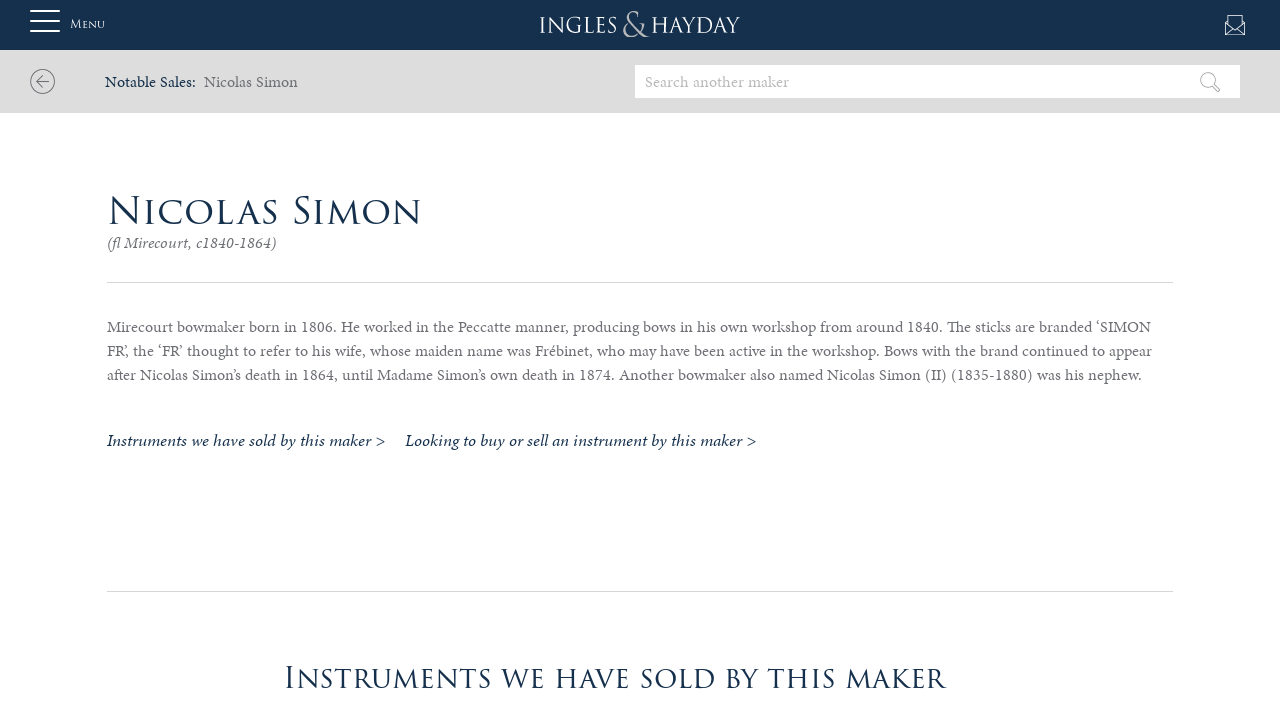

--- FILE ---
content_type: text/html; charset=UTF-8
request_url: https://ingleshayday.com/makers/simon-nicolas/
body_size: 11381
content:
<!DOCTYPE html>
<html lang="en-GB">
  <head>

      <!-- Consent mode -->

      <script>
          window.dataLayer = window.dataLayer || [];
          function gtag() {
              dataLayer.push(arguments);
          }
          gtag("consent", "default", {
              ad_storage: "denied",
              ad_user_data: "denied",
              ad_personalization: "denied",
              analytics_storage: "denied",
              functionality_storage: "denied",
              personalization_storage: "denied",
              security_storage: "granted",
              wait_for_update: 2000,
          });
          gtag("set", "ads_data_redaction", true);
          gtag("set", "url_passthrough", false);
      </script>

      <!-- Google Tag Manager -->
      <script>(function(w,d,s,l,i){w[l]=w[l]||[];w[l].push({'gtm.start':
              new Date().getTime(),event:'gtm.js'});var f=d.getElementsByTagName(s)[0],
              j=d.createElement(s),dl=l!='dataLayer'?'&l='+l:'';j.async=true;j.src=
              'https://www.googletagmanager.com/gtm.js?id='+i+dl;f.parentNode.insertBefore(j,f);
          })(window,document,'script','dataLayer','GTM-5K76Q3B');</script>
      <!-- End Google Tag Manager -->
      <!-- Global site tag (gtag.js) - Google Analytics -->
      <script async src="https://www.googletagmanager.com/gtag/js?id=UA-44470735-1"></script>
      <script>
          window.dataLayer = window.dataLayer || [];
          function gtag(){dataLayer.push(arguments);}
          gtag('js', new Date());

          gtag('config', 'UA-44470735-1');
      </script>
      <meta name='robots' content='index, follow, max-image-preview:large, max-snippet:-1, max-video-preview:-1' />
<script id="cookieyes" type="text/javascript" src="https://cdn-cookieyes.com/client_data/3e90a421ec9f4764e3dfced8/script.js"></script>
	<!-- This site is optimized with the Yoast SEO plugin v23.5 - https://yoast.com/wordpress/plugins/seo/ -->
	<title>Simon, Nicolas | Ingles &amp; Hayday</title>
	<link rel="canonical" href="https://ingleshayday.com/makers/simon-nicolas/" />
	<link rel="next" href="https://ingleshayday.com/makers/simon-nicolas/page/2/" />
	<meta property="og:locale" content="en_GB" />
	<meta property="og:type" content="article" />
	<meta property="og:title" content="Simon, Nicolas | Ingles &amp; Hayday" />
	<meta property="og:url" content="https://ingleshayday.com/makers/simon-nicolas/" />
	<meta property="og:site_name" content="Ingles &amp; Hayday" />
	<meta name="twitter:card" content="summary_large_image" />
	<script type="application/ld+json" class="yoast-schema-graph">{"@context":"https://schema.org","@graph":[{"@type":"CollectionPage","@id":"https://ingleshayday.com/makers/simon-nicolas/","url":"https://ingleshayday.com/makers/simon-nicolas/","name":"Simon, Nicolas | Ingles &amp; Hayday","isPartOf":{"@id":"https://ingleshayday.com/#website"},"breadcrumb":{"@id":"https://ingleshayday.com/makers/simon-nicolas/#breadcrumb"},"inLanguage":"en-GB"},{"@type":"BreadcrumbList","@id":"https://ingleshayday.com/makers/simon-nicolas/#breadcrumb","itemListElement":[{"@type":"ListItem","position":1,"name":"Home","item":"https://ingleshayday.com/"},{"@type":"ListItem","position":2,"name":"Simon, Nicolas"}]},{"@type":"WebSite","@id":"https://ingleshayday.com/#website","url":"https://ingleshayday.com/","name":"Ingles &amp; Hayday","description":"Fine Instruments","potentialAction":[{"@type":"SearchAction","target":{"@type":"EntryPoint","urlTemplate":"https://ingleshayday.com/?s={search_term_string}"},"query-input":{"@type":"PropertyValueSpecification","valueRequired":true,"valueName":"search_term_string"}}],"inLanguage":"en-GB"}]}</script>
	<!-- / Yoast SEO plugin. -->


<link rel="alternate" type="application/rss+xml" title="Ingles &amp; Hayday &raquo; Feed" href="https://ingleshayday.com/feed/" />
<link rel="alternate" type="application/rss+xml" title="Ingles &amp; Hayday &raquo; Comments Feed" href="https://ingleshayday.com/comments/feed/" />
<link rel="alternate" type="application/rss+xml" title="Ingles &amp; Hayday &raquo; Simon, Nicolas Maker Full Name Feed" href="https://ingleshayday.com/makers/simon-nicolas/feed/" />
<link rel='stylesheet' id='bootstrap-style-css' href='https://ingleshayday.com/wp-content/themes/wp-bootstrap/css/bootstrap.css' type='text/css' media='all' />
<link rel='stylesheet' id='bootstrap-grid-css' href='https://ingleshayday.com/wp-content/themes/wp-bootstrap/css/bootstrap-grid.min.css' type='text/css' media='all' />
<link rel='stylesheet' id='bootstrap-reboot-css' href='https://ingleshayday.com/wp-content/themes/wp-bootstrap/css/bootstrap-reboot.min.css' type='text/css' media='all' />
<link rel='stylesheet' id='bx-slider-css' href='https://ingleshayday.com/wp-content/themes/wp-bootstrap/css/jquery.bxslider.css' type='text/css' media='all' />
<link rel='stylesheet' id='featherlight-css' href='https://ingleshayday.com/wp-content/themes/wp-bootstrap/css/featherlight.min.css' type='text/css' media='all' />
<link rel='stylesheet' id='featherlight-gallery-css' href='https://ingleshayday.com/wp-content/themes/wp-bootstrap/css/featherlight.gallery.min.css' type='text/css' media='all' />
<link rel='stylesheet' id='jQuery-ui-css' href='https://ingleshayday.com/wp-content/themes/wp-bootstrap/css/jquery-ui.css' type='text/css' media='all' />
<link rel='stylesheet' id='owl-style-css' href='https://ingleshayday.com/wp-content/themes/wp-bootstrap/css/owl.carousel.min.css' type='text/css' media='all' />
<link rel='stylesheet' id='owl-theme-css' href='https://ingleshayday.com/wp-content/themes/wp-bootstrap/css/owl.theme.default.min.css' type='text/css' media='all' />
<link rel='stylesheet' id='bootstrap-overrides-css' href='https://ingleshayday.com/wp-content/themes/wp-bootstrap/css/bootstrap-overrides.css' type='text/css' media='all' />
<link rel='stylesheet' id='website-style-css' href='https://ingleshayday.com/wp-content/themes/wp-bootstrap/css/website.css' type='text/css' media='all' />
<link rel='stylesheet' id='dev-3-css' href='https://ingleshayday.com/wp-content/themes/wp-bootstrap/css/matt.css' type='text/css' media='all' />
<link rel='stylesheet' id='main-style-css' href='https://ingleshayday.com/wp-content/themes/wp-bootstrap/style.css' type='text/css' media='all' />
<link rel='stylesheet' id='nw-style-css' href='https://ingleshayday.com/wp-content/themes/wp-bootstrap/css/template.css?v=2.9' type='text/css' media='all' />
<link rel='stylesheet' id='single-lot-css' href='https://ingleshayday.com/wp-content/themes/wp-bootstrap/css/auction.css' type='text/css' media='all' />
<link rel='stylesheet' id='magnifier-style-css' href='https://ingleshayday.com/wp-content/themes/wp-bootstrap/css/magnifier.css' type='text/css' media='all' />
<link rel='stylesheet' id='images2020-css' href='https://ingleshayday.com/wp-content/themes/wp-bootstrap/css/images_v2.css' type='text/css' media='all' />
<link rel='stylesheet' id='imageviewer-css' href='https://ingleshayday.com/wp-content/themes/wp-bootstrap/css/iv-viewer.min.css' type='text/css' media='all' />
<link rel='stylesheet' id='slick-css' href='https://ingleshayday.com/wp-content/themes/wp-bootstrap/css/slick.css' type='text/css' media='all' />
<link rel='stylesheet' id='responsive-css' href='https://ingleshayday.com/wp-content/themes/wp-bootstrap/css/responsive.css?v=2.3' type='text/css' media='all' />
<link rel='stylesheet' id='nw-css' href='https://ingleshayday.com/wp-content/themes/wp-bootstrap/css/nw.css?ver=5' type='text/css' media='all' />
<style id='safe-svg-svg-icon-style-inline-css' type='text/css'>
.safe-svg-cover{text-align:center}.safe-svg-cover .safe-svg-inside{display:inline-block;max-width:100%}.safe-svg-cover svg{height:100%;max-height:100%;max-width:100%;width:100%}

</style>
<style id='classic-theme-styles-inline-css' type='text/css'>
/*! This file is auto-generated */
.wp-block-button__link{color:#fff;background-color:#32373c;border-radius:9999px;box-shadow:none;text-decoration:none;padding:calc(.667em + 2px) calc(1.333em + 2px);font-size:1.125em}.wp-block-file__button{background:#32373c;color:#fff;text-decoration:none}
</style>
<style id='global-styles-inline-css' type='text/css'>
:root{--wp--preset--aspect-ratio--square: 1;--wp--preset--aspect-ratio--4-3: 4/3;--wp--preset--aspect-ratio--3-4: 3/4;--wp--preset--aspect-ratio--3-2: 3/2;--wp--preset--aspect-ratio--2-3: 2/3;--wp--preset--aspect-ratio--16-9: 16/9;--wp--preset--aspect-ratio--9-16: 9/16;--wp--preset--color--black: #000000;--wp--preset--color--cyan-bluish-gray: #abb8c3;--wp--preset--color--white: #ffffff;--wp--preset--color--pale-pink: #f78da7;--wp--preset--color--vivid-red: #cf2e2e;--wp--preset--color--luminous-vivid-orange: #ff6900;--wp--preset--color--luminous-vivid-amber: #fcb900;--wp--preset--color--light-green-cyan: #7bdcb5;--wp--preset--color--vivid-green-cyan: #00d084;--wp--preset--color--pale-cyan-blue: #8ed1fc;--wp--preset--color--vivid-cyan-blue: #0693e3;--wp--preset--color--vivid-purple: #9b51e0;--wp--preset--gradient--vivid-cyan-blue-to-vivid-purple: linear-gradient(135deg,rgba(6,147,227,1) 0%,rgb(155,81,224) 100%);--wp--preset--gradient--light-green-cyan-to-vivid-green-cyan: linear-gradient(135deg,rgb(122,220,180) 0%,rgb(0,208,130) 100%);--wp--preset--gradient--luminous-vivid-amber-to-luminous-vivid-orange: linear-gradient(135deg,rgba(252,185,0,1) 0%,rgba(255,105,0,1) 100%);--wp--preset--gradient--luminous-vivid-orange-to-vivid-red: linear-gradient(135deg,rgba(255,105,0,1) 0%,rgb(207,46,46) 100%);--wp--preset--gradient--very-light-gray-to-cyan-bluish-gray: linear-gradient(135deg,rgb(238,238,238) 0%,rgb(169,184,195) 100%);--wp--preset--gradient--cool-to-warm-spectrum: linear-gradient(135deg,rgb(74,234,220) 0%,rgb(151,120,209) 20%,rgb(207,42,186) 40%,rgb(238,44,130) 60%,rgb(251,105,98) 80%,rgb(254,248,76) 100%);--wp--preset--gradient--blush-light-purple: linear-gradient(135deg,rgb(255,206,236) 0%,rgb(152,150,240) 100%);--wp--preset--gradient--blush-bordeaux: linear-gradient(135deg,rgb(254,205,165) 0%,rgb(254,45,45) 50%,rgb(107,0,62) 100%);--wp--preset--gradient--luminous-dusk: linear-gradient(135deg,rgb(255,203,112) 0%,rgb(199,81,192) 50%,rgb(65,88,208) 100%);--wp--preset--gradient--pale-ocean: linear-gradient(135deg,rgb(255,245,203) 0%,rgb(182,227,212) 50%,rgb(51,167,181) 100%);--wp--preset--gradient--electric-grass: linear-gradient(135deg,rgb(202,248,128) 0%,rgb(113,206,126) 100%);--wp--preset--gradient--midnight: linear-gradient(135deg,rgb(2,3,129) 0%,rgb(40,116,252) 100%);--wp--preset--font-size--small: 13px;--wp--preset--font-size--medium: 20px;--wp--preset--font-size--large: 36px;--wp--preset--font-size--x-large: 42px;--wp--preset--spacing--20: 0.44rem;--wp--preset--spacing--30: 0.67rem;--wp--preset--spacing--40: 1rem;--wp--preset--spacing--50: 1.5rem;--wp--preset--spacing--60: 2.25rem;--wp--preset--spacing--70: 3.38rem;--wp--preset--spacing--80: 5.06rem;--wp--preset--shadow--natural: 6px 6px 9px rgba(0, 0, 0, 0.2);--wp--preset--shadow--deep: 12px 12px 50px rgba(0, 0, 0, 0.4);--wp--preset--shadow--sharp: 6px 6px 0px rgba(0, 0, 0, 0.2);--wp--preset--shadow--outlined: 6px 6px 0px -3px rgba(255, 255, 255, 1), 6px 6px rgba(0, 0, 0, 1);--wp--preset--shadow--crisp: 6px 6px 0px rgba(0, 0, 0, 1);}:where(.is-layout-flex){gap: 0.5em;}:where(.is-layout-grid){gap: 0.5em;}body .is-layout-flex{display: flex;}.is-layout-flex{flex-wrap: wrap;align-items: center;}.is-layout-flex > :is(*, div){margin: 0;}body .is-layout-grid{display: grid;}.is-layout-grid > :is(*, div){margin: 0;}:where(.wp-block-columns.is-layout-flex){gap: 2em;}:where(.wp-block-columns.is-layout-grid){gap: 2em;}:where(.wp-block-post-template.is-layout-flex){gap: 1.25em;}:where(.wp-block-post-template.is-layout-grid){gap: 1.25em;}.has-black-color{color: var(--wp--preset--color--black) !important;}.has-cyan-bluish-gray-color{color: var(--wp--preset--color--cyan-bluish-gray) !important;}.has-white-color{color: var(--wp--preset--color--white) !important;}.has-pale-pink-color{color: var(--wp--preset--color--pale-pink) !important;}.has-vivid-red-color{color: var(--wp--preset--color--vivid-red) !important;}.has-luminous-vivid-orange-color{color: var(--wp--preset--color--luminous-vivid-orange) !important;}.has-luminous-vivid-amber-color{color: var(--wp--preset--color--luminous-vivid-amber) !important;}.has-light-green-cyan-color{color: var(--wp--preset--color--light-green-cyan) !important;}.has-vivid-green-cyan-color{color: var(--wp--preset--color--vivid-green-cyan) !important;}.has-pale-cyan-blue-color{color: var(--wp--preset--color--pale-cyan-blue) !important;}.has-vivid-cyan-blue-color{color: var(--wp--preset--color--vivid-cyan-blue) !important;}.has-vivid-purple-color{color: var(--wp--preset--color--vivid-purple) !important;}.has-black-background-color{background-color: var(--wp--preset--color--black) !important;}.has-cyan-bluish-gray-background-color{background-color: var(--wp--preset--color--cyan-bluish-gray) !important;}.has-white-background-color{background-color: var(--wp--preset--color--white) !important;}.has-pale-pink-background-color{background-color: var(--wp--preset--color--pale-pink) !important;}.has-vivid-red-background-color{background-color: var(--wp--preset--color--vivid-red) !important;}.has-luminous-vivid-orange-background-color{background-color: var(--wp--preset--color--luminous-vivid-orange) !important;}.has-luminous-vivid-amber-background-color{background-color: var(--wp--preset--color--luminous-vivid-amber) !important;}.has-light-green-cyan-background-color{background-color: var(--wp--preset--color--light-green-cyan) !important;}.has-vivid-green-cyan-background-color{background-color: var(--wp--preset--color--vivid-green-cyan) !important;}.has-pale-cyan-blue-background-color{background-color: var(--wp--preset--color--pale-cyan-blue) !important;}.has-vivid-cyan-blue-background-color{background-color: var(--wp--preset--color--vivid-cyan-blue) !important;}.has-vivid-purple-background-color{background-color: var(--wp--preset--color--vivid-purple) !important;}.has-black-border-color{border-color: var(--wp--preset--color--black) !important;}.has-cyan-bluish-gray-border-color{border-color: var(--wp--preset--color--cyan-bluish-gray) !important;}.has-white-border-color{border-color: var(--wp--preset--color--white) !important;}.has-pale-pink-border-color{border-color: var(--wp--preset--color--pale-pink) !important;}.has-vivid-red-border-color{border-color: var(--wp--preset--color--vivid-red) !important;}.has-luminous-vivid-orange-border-color{border-color: var(--wp--preset--color--luminous-vivid-orange) !important;}.has-luminous-vivid-amber-border-color{border-color: var(--wp--preset--color--luminous-vivid-amber) !important;}.has-light-green-cyan-border-color{border-color: var(--wp--preset--color--light-green-cyan) !important;}.has-vivid-green-cyan-border-color{border-color: var(--wp--preset--color--vivid-green-cyan) !important;}.has-pale-cyan-blue-border-color{border-color: var(--wp--preset--color--pale-cyan-blue) !important;}.has-vivid-cyan-blue-border-color{border-color: var(--wp--preset--color--vivid-cyan-blue) !important;}.has-vivid-purple-border-color{border-color: var(--wp--preset--color--vivid-purple) !important;}.has-vivid-cyan-blue-to-vivid-purple-gradient-background{background: var(--wp--preset--gradient--vivid-cyan-blue-to-vivid-purple) !important;}.has-light-green-cyan-to-vivid-green-cyan-gradient-background{background: var(--wp--preset--gradient--light-green-cyan-to-vivid-green-cyan) !important;}.has-luminous-vivid-amber-to-luminous-vivid-orange-gradient-background{background: var(--wp--preset--gradient--luminous-vivid-amber-to-luminous-vivid-orange) !important;}.has-luminous-vivid-orange-to-vivid-red-gradient-background{background: var(--wp--preset--gradient--luminous-vivid-orange-to-vivid-red) !important;}.has-very-light-gray-to-cyan-bluish-gray-gradient-background{background: var(--wp--preset--gradient--very-light-gray-to-cyan-bluish-gray) !important;}.has-cool-to-warm-spectrum-gradient-background{background: var(--wp--preset--gradient--cool-to-warm-spectrum) !important;}.has-blush-light-purple-gradient-background{background: var(--wp--preset--gradient--blush-light-purple) !important;}.has-blush-bordeaux-gradient-background{background: var(--wp--preset--gradient--blush-bordeaux) !important;}.has-luminous-dusk-gradient-background{background: var(--wp--preset--gradient--luminous-dusk) !important;}.has-pale-ocean-gradient-background{background: var(--wp--preset--gradient--pale-ocean) !important;}.has-electric-grass-gradient-background{background: var(--wp--preset--gradient--electric-grass) !important;}.has-midnight-gradient-background{background: var(--wp--preset--gradient--midnight) !important;}.has-small-font-size{font-size: var(--wp--preset--font-size--small) !important;}.has-medium-font-size{font-size: var(--wp--preset--font-size--medium) !important;}.has-large-font-size{font-size: var(--wp--preset--font-size--large) !important;}.has-x-large-font-size{font-size: var(--wp--preset--font-size--x-large) !important;}
:where(.wp-block-post-template.is-layout-flex){gap: 1.25em;}:where(.wp-block-post-template.is-layout-grid){gap: 1.25em;}
:where(.wp-block-columns.is-layout-flex){gap: 2em;}:where(.wp-block-columns.is-layout-grid){gap: 2em;}
:root :where(.wp-block-pullquote){font-size: 1.5em;line-height: 1.6;}
</style>
<link rel='stylesheet' id='cnwd-custom-file-uploader-css' href='https://ingleshayday.com/wp-content/plugins/cnwd-custom-file-uploader/css/cnwd-custom-file-uploader.css?ver=1.0' type='text/css' media='all' />
<link rel='stylesheet' id='contact-form-7-css' href='https://ingleshayday.com/wp-content/plugins/contact-form-7/includes/css/styles.css?ver=5.9.8' type='text/css' media='all' />
<script type="text/javascript" src="https://ingleshayday.com/wp-includes/js/jquery/jquery.min.js?ver=3.7.1" id="jquery-core-js"></script>
<script type="text/javascript" src="https://ingleshayday.com/wp-includes/js/jquery/jquery-migrate.min.js?ver=3.4.1" id="jquery-migrate-js"></script>
<script type="text/javascript" src="https://ingleshayday.com/wp-content/plugins/cnwd-custom-file-uploader/js/cnwd-custom-file-uploader.js?ver=1.0" id="cnwd-custom-file-uploader-js"></script>
<link rel="https://api.w.org/" href="https://ingleshayday.com/wp-json/" /><link rel="EditURI" type="application/rsd+xml" title="RSD" href="https://ingleshayday.com/xmlrpc.php?rsd" />
<meta name="generator" content="WordPress 6.6.4" />
<script type="text/javascript">
(function(url){
	if(/(?:Chrome\/26\.0\.1410\.63 Safari\/537\.31|WordfenceTestMonBot)/.test(navigator.userAgent)){ return; }
	var addEvent = function(evt, handler) {
		if (window.addEventListener) {
			document.addEventListener(evt, handler, false);
		} else if (window.attachEvent) {
			document.attachEvent('on' + evt, handler);
		}
	};
	var removeEvent = function(evt, handler) {
		if (window.removeEventListener) {
			document.removeEventListener(evt, handler, false);
		} else if (window.detachEvent) {
			document.detachEvent('on' + evt, handler);
		}
	};
	var evts = 'contextmenu dblclick drag dragend dragenter dragleave dragover dragstart drop keydown keypress keyup mousedown mousemove mouseout mouseover mouseup mousewheel scroll'.split(' ');
	var logHuman = function() {
		if (window.wfLogHumanRan) { return; }
		window.wfLogHumanRan = true;
		var wfscr = document.createElement('script');
		wfscr.type = 'text/javascript';
		wfscr.async = true;
		wfscr.src = url + '&r=' + Math.random();
		(document.getElementsByTagName('head')[0]||document.getElementsByTagName('body')[0]).appendChild(wfscr);
		for (var i = 0; i < evts.length; i++) {
			removeEvent(evts[i], logHuman);
		}
	};
	for (var i = 0; i < evts.length; i++) {
		addEvent(evts[i], logHuman);
	}
})('//ingleshayday.com/?wordfence_lh=1&hid=3B4D15B35CAB012F60E42AE1252BE52E');
</script><style type="text/css">.recentcomments a{display:inline !important;padding:0 !important;margin:0 !important;}</style><!--      <title>--><!--</title>-->
    <meta charset="UTF-8" />
    <meta http-equiv="X-UA-Compatible" content="IE=edge">


      <!-- <meta name="viewport" content="user-scalable=no, initial-scale=1, maximum-scale=1, minimum-scale=1, width=device-width, height=device-height, target-densitydpi=device-dpi"/> -->
      <meta name="viewport" content="width=device-width, initial-scale=1.0, maximum-scale=1.0, user-scalable=no" />


      <link rel="pingback" href="https://ingleshayday.com/xmlrpc.php" />

      

      

      
      <meta name="theme-color" content="#ffffff">

      <link rel="stylesheet" href="https://use.typekit.net/uhz3fyk.css">

      <link rel="apple-touch-icon" sizes="180x180" href="/apple-touch-icon.png">
      <link rel="icon" type="image/png" sizes="32x32" href="/favicon-32x32.png">
      <link rel="icon" type="image/png" sizes="16x16" href="/favicon-16x16.png">
      <link rel="manifest" href="/site.webmanifest">
      <link rel="mask-icon" href="/safari-pinned-tab.svg" color="#5bbad5">
      <meta name="msapplication-TileColor" content="#da532c">
      <meta name="theme-color" content="#ffffff">
  </head>

  
  <body class="archive tax-maker-fullnames term-simon-nicolas term-2054  bow locale-en-gb">
  <!-- Google Tag Manager (noscript) -->
  <noscript><iframe src="https://www.googletagmanager.com/ns.html?id=GTM-5K76Q3B"
                    height="0" width="0" style="display:none;visibility:hidden"></iframe></noscript>
  <!-- End Google Tag Manager (noscript) -->
  <div id="sideNav" class="sidenav">
    <div class="sidenavContent" style="">

    <div id="closeMenuBtn" onclick="openNav()"></div>

    <div id="bs-example-navbar-collapse-1" class="menu-main_menu-container"><ul id="menu-main_menu" class="navbar-nav mr-auto"><li itemscope="itemscope" itemtype="https://www.schema.org/SiteNavigationElement" id="menu-item-9355" class="menu-item menu-item-type-post_type menu-item-object-page menu-item-has-children dropdown menu-item-9355 nav-item"><a title="About Us" href="#" data-toggle="dropdown" aria-haspopup="true" aria-expanded="false" class="dropdown-toggle nav-link" id="menu-item-dropdown-9355">About Us</a>
<ul class="dropdown-menu" aria-labelledby="menu-item-dropdown-9355" role="menu">
	<li itemscope="itemscope" itemtype="https://www.schema.org/SiteNavigationElement" id="menu-item-35651" class="menu-item menu-item-type-post_type menu-item-object-page menu-item-35651 nav-item"><a title="About Us" href="https://ingleshayday.com/about-us/" class="dropdown-item">About Us</a></li>
	<li itemscope="itemscope" itemtype="https://www.schema.org/SiteNavigationElement" id="menu-item-35652" class="menu-item menu-item-type-custom menu-item-object-custom menu-item-35652 nav-item"><a title="Our History" href="/about-us#our-history" class="dropdown-item">Our History</a></li>
	<li itemscope="itemscope" itemtype="https://www.schema.org/SiteNavigationElement" id="menu-item-35653" class="menu-item menu-item-type-custom menu-item-object-custom menu-item-35653 nav-item"><a title="Meet the Team" href="/about-us#team" class="dropdown-item">Meet the Team</a></li>
	<li itemscope="itemscope" itemtype="https://www.schema.org/SiteNavigationElement" id="menu-item-35654" class="menu-item menu-item-type-custom menu-item-object-custom menu-item-35654 nav-item"><a title="Our Timeline" href="https://ingleshayday.com/ingles-hayday-act-as-consultants-to-sothebys/" class="dropdown-item">Our Timeline</a></li>
	<li itemscope="itemscope" itemtype="https://www.schema.org/SiteNavigationElement" id="menu-item-47279" class="menu-item menu-item-type-custom menu-item-object-custom menu-item-47279 nav-item"><a title="Charitable Projects" href="https://ingleshayday.com/charities/" class="dropdown-item">Charitable Projects</a></li>
</ul>
</li>
<li itemscope="itemscope" itemtype="https://www.schema.org/SiteNavigationElement" id="menu-item-341" class="menu-item menu-item-type-custom menu-item-object-custom menu-item-has-children dropdown menu-item-341 nav-item"><a title="Auction" href="#" data-toggle="dropdown" aria-haspopup="true" aria-expanded="false" class="dropdown-toggle nav-link" id="menu-item-dropdown-341">Auction</a>
<ul class="dropdown-menu" aria-labelledby="menu-item-dropdown-341" role="menu">
	<li itemscope="itemscope" itemtype="https://www.schema.org/SiteNavigationElement" id="menu-item-9519" class="menu-item menu-item-type-post_type menu-item-object-page menu-item-9519 nav-item"><a title="March 2026 Auction Information" href="https://ingleshayday.com/next-auction/" class="dropdown-item">March 2026 Auction Information</a></li>
	<li itemscope="itemscope" itemtype="https://www.schema.org/SiteNavigationElement" id="menu-item-9356" class="menu-item menu-item-type-post_type menu-item-object-page menu-item-9356 nav-item"><a title="Buying at Auction" href="https://ingleshayday.com/buying-at-auction/" class="dropdown-item">Buying at Auction</a></li>
	<li itemscope="itemscope" itemtype="https://www.schema.org/SiteNavigationElement" id="menu-item-9358" class="menu-item menu-item-type-post_type menu-item-object-page menu-item-9358 nav-item"><a title="Previous Auction Results" href="https://ingleshayday.com/previous-auction-results/" class="dropdown-item">Previous Auction Results</a></li>
	<li itemscope="itemscope" itemtype="https://www.schema.org/SiteNavigationElement" id="menu-item-9359" class="menu-item menu-item-type-post_type menu-item-object-page menu-item-9359 nav-item"><a title="Printed Auction Catalogue" href="https://ingleshayday.com/printed-auction-catalogues/" class="dropdown-item">Printed Auction Catalogue</a></li>
</ul>
</li>
<li itemscope="itemscope" itemtype="https://www.schema.org/SiteNavigationElement" id="menu-item-8703" class="menu-item menu-item-type-post_type menu-item-object-page menu-item-8703 nav-item"><a title="Private Sales" href="https://ingleshayday.com/private-sales/" class="nav-link">Private Sales</a></li>
<li itemscope="itemscope" itemtype="https://www.schema.org/SiteNavigationElement" id="menu-item-9360" class="menu-item menu-item-type-post_type menu-item-object-page menu-item-has-children dropdown menu-item-9360 nav-item"><a title="Selling &#038; Valuations" href="#" data-toggle="dropdown" aria-haspopup="true" aria-expanded="false" class="dropdown-toggle nav-link" id="menu-item-dropdown-9360">Selling &#038; Valuations</a>
<ul class="dropdown-menu" aria-labelledby="menu-item-dropdown-9360" role="menu">
	<li itemscope="itemscope" itemtype="https://www.schema.org/SiteNavigationElement" id="menu-item-56538" class="menu-item menu-item-type-post_type menu-item-object-page menu-item-56538 nav-item"><a title="Selling &#038; Valuations" href="https://ingleshayday.com/selling-valuations/" class="dropdown-item">Selling &#038; Valuations</a></li>
	<li itemscope="itemscope" itemtype="https://www.schema.org/SiteNavigationElement" id="menu-item-55026" class="menu-item menu-item-type-post_type menu-item-object-page menu-item-55026 nav-item"><a title="日本" href="https://ingleshayday.com/jp-ingles-hayday/" class="dropdown-item">日本</a></li>
	<li itemscope="itemscope" itemtype="https://www.schema.org/SiteNavigationElement" id="menu-item-55521" class="menu-item menu-item-type-post_type menu-item-object-page menu-item-55521 nav-item"><a title="Italia" href="https://ingleshayday.com/it-ingles-hayday/" class="dropdown-item">Italia</a></li>
	<li itemscope="itemscope" itemtype="https://www.schema.org/SiteNavigationElement" id="menu-item-55522" class="menu-item menu-item-type-post_type menu-item-object-page menu-item-55522 nav-item"><a title="Deutschland" href="https://ingleshayday.com/ge-ingles-hayday/" class="dropdown-item">Deutschland</a></li>
	<li itemscope="itemscope" itemtype="https://www.schema.org/SiteNavigationElement" id="menu-item-55523" class="menu-item menu-item-type-post_type menu-item-object-page menu-item-55523 nav-item"><a title="France" href="https://ingleshayday.com/fr-ingles-hayday/" class="dropdown-item">France</a></li>
</ul>
</li>
<li itemscope="itemscope" itemtype="https://www.schema.org/SiteNavigationElement" id="menu-item-8704" class="menu-item menu-item-type-post_type menu-item-object-page menu-item-8704 nav-item"><a title="Notable Sales" href="https://ingleshayday.com/notable-sales/" class="nav-link">Notable Sales</a></li>
</ul></div>

    <div id="bottom-menu">
        <div class="menu-main_sub_menu-container"><ul id="menu-main_sub_menu" class="d-flex"><li itemscope="itemscope" itemtype="https://www.schema.org/SiteNavigationElement" id="menu-item-9361" class="menu-item menu-item-type-post_type menu-item-object-page menu-item-9361 nav-item"><a title="Articles" href="https://ingleshayday.com/feature/" class="nav-link">Articles</a></li>
<li itemscope="itemscope" itemtype="https://www.schema.org/SiteNavigationElement" id="menu-item-9362" class="menu-item menu-item-type-post_type menu-item-object-page menu-item-9362 nav-item"><a title="Calendar" href="https://ingleshayday.com/calendar/" class="nav-link">Calendar</a></li>
<li itemscope="itemscope" itemtype="https://www.schema.org/SiteNavigationElement" id="menu-item-9526" class="menu-item menu-item-type-post_type menu-item-object-page menu-item-9526 nav-item"><a title="Contact" href="https://ingleshayday.com/contact-us/" class="nav-link">Contact</a></li>
</ul></div>    </div>

</div>  </div>
      <div id="header-container" class="center-me">

        <div class="container">

            <div id="hamburger" style="">
                <button id="menuOpen" type="button" class="navbar-toggle collapsed" onclick="openNav()">
                    <span class="icon-bar"></span>
                    <span class="icon-bar"></span>
                    <span class="icon-bar"></span>
                </button>
                <span class="menu">Menu</span>
            </div>

            <a class="navbar-brand" href="https://ingleshayday.com" style="text-align: center;">
                                    <img src="https://ingleshayday.com/wp-content/themes/wp-bootstrap/images/logo.svg" style="width: 200px;">                            </a>

            <div id="header-icons">
                <a class="header-icon contact-icon" href="https://ingleshayday.com/contact-us/"></a>
            </div>

        </div>

    </div>

    <script type="text/javascript">
        var makerSearchUrl = 'https://ingleshayday.com/wp-content/themes/wp-bootstrap/process/makerSearch.php';
    </script>

  
  

<div id="maker-search-bar" class="fixedBar" style="background: #ddd;">
    <div class="container">
        <div class="row">
            <div class="col-12 col-md-6 d-flex">
                <a href="https://ingleshayday.com/notable-sales/" class="backButton"></a><p class="no-margin-bottom margin-top-5px"><a href="/?page_id=155">Notable Sales:</a> &nbsp;Nicolas Simon</p>            </div>
            <div class="col-12 col-md-6">
                <div class="makerSearchBar">
                    <form action="" method="post" name="makerSearch">
                        <a href="#" id="makerSearch"><img src="https://ingleshayday.com/wp-content/themes/wp-bootstrap/images/greySearchIcon.svg" class="searchIcon" /></a>
                        <input type="text" name="makerSearchTerm" value="" placeholder="Search another maker" />
                        <div id="closeMakerSearch"></div>
                    </form>
                </div>
                <div class="makerSearchResults"><div class="loader"></div></div>
            </div>
        </div>
    </div>
</div>
    <div class="container maker-detail">

        
        <div class="info-lightbox" id="makerFullBio"><h2>Nicolas Simon</h2><p>Mirecourt bowmaker born in 1806. He worked in the Peccatte manner, producing bows in his own workshop from around 1840. The sticks are branded ‘SIMON FR’, the ‘FR’ thought to refer to his wife, whose maiden name was Frébinet, who may have been active in the workshop. Bows with the brand continued to appear after Nicolas Simon’s death in 1864, until Madame Simon’s own death in 1874. Another bowmaker also named Nicolas Simon (II) (1835-1880) was his nephew.</p>
</div>
            <div class="row">
                <div class="col-10 col-md-10 offset-1 maker-bio no-padding-right-xs no-padding-right-sm no-padding-right-md no-padding-right-lg no-padding-bottom-xs no-padding-bottom-sm no-padding-bottom-md padding-bottom-7 padding-top-7 margin-top-7">

                    <div class="maker-header padding-bottom-1 margin-bottom-3">

                        <h1 class="blue no-margin-bottom">Nicolas Simon</h1>

                                                    <p class="mionion"><em>(fl Mirecourt, c1840-1864)</em></p>
                        
                    </div>

                    <div class="col-12 margin-bottom-4">
                        <p>Mirecourt bowmaker born in 1806. He worked in the Peccatte manner, producing bows in his own workshop from around 1840. The sticks are branded ‘SIMON FR’, the ‘FR’ thought to refer to his wife, whose maiden name was Frébinet, who may have been active in the workshop. Bows with the brand continued to appear after Nicolas Simon’s death in 1864, until Madame Simon’s own death in 1874. Another bowmaker also named Nicolas Simon (II) (1835-1880) was his nephew.</p>
                    </div>

                    <div class="row maker-links">

                        <a href="#instrumentsWeHaveSold" class="pointer read-more single-lot-read-more">Instruments we have sold by this maker ></a>

                        <!--<a href="#instrumentsForSaleInAuction" class="pointer read-more single-lot-read-more">Looking to buy or sell an instrument by this maker ></a> -->
                        <!-- <a href="#instrumentsForSaleInPrivateSales" class="pointer read-more single-lot-read-more">Looking to buy or sell an instrument by this maker ></a>-->
                        <a href="#makerCTA" class="pointer read-more single-lot-read-more">Looking to buy or sell an instrument by this maker ></a>


                    </div>

                </div>
            </div>



                    <div id="instrumentsWeHaveSold" class="row">
                        <div class="col-10 col-md-10 offset-1 no-padding-right-xs no-padding-right-sm no-padding-right-md no-padding-right-lg padding-right-5 no-padding-bottom-xs no-padding-bottom-sm no-padding-bottom-md padding-bottom-7 padding-top-7 text-center  top-grey-border margin-top-7 margin-top-3-xs padding-top-3-xs">
                            <h2 class="blue">Instruments we have sold by this maker</h2>
                        </div>


        <div id="instrumentsWeHaveSold" class="row">
            <div class="col-12 col-sm-10 offset-sm-1">
                <div class="row">
                        <div id="lot56803" class=" sold-lot col-6 col-sm-4 col-md-3 text-center margin-bottom-6">
                            <!-- <a href="https://ingleshayday.com/notable-sales-instrument/a-nickel-mounted-violin-bow-by-nicolas-simon/"><img src="https://ingleshayday.com/wp-content/themes/wp-bootstrap/images/loading.gif" data-src="https://ingleshayday.com/wp-content/uploads/2025/01/Nicolas-Simon-violin-bow-Mirecourt-c1855-f.jpg" class="margin-bottom-2 b-lazy"></a> -->
                            <a href="https://ingleshayday.com/notable-sales-instrument/a-nickel-mounted-violin-bow-by-nicolas-simon/"><div class="image-4by3"><img src="https://ingleshayday.com/wp-content/uploads/2025/01/Nicolas-Simon-violin-bow-Mirecourt-c1855-f.jpg" class="margin-bottom-2" alt="A nickel-mounted violin bow by Nicolas Simon, Mirecourt, circa 1855" title="Nicolas-Simon-violin-bow-Mirecourt-c1855-f"></div></a>
                            <!-- <h3> -->
                            <div class="col-12">
                                <a href="https://ingleshayday.com/notable-sales-instrument/a-nickel-mounted-violin-bow-by-nicolas-simon/">Violin bow, <span class='italicText'>circa</span> 1855</a>                            </div>
                            <!-- </h3> -->
                        </div>
                </div>


            </div>
        </div>

                    </div>


                <a id="makerCTA"></a>

    <div id="maker-cta" class="col-12">

        <div class="row">
            <div class="col-10 col-md-10 offset-1 no-padding-right-xs no-padding-right-sm no-padding-right-md no-padding-right-lg padding-right-5 no-padding-bottom-xs no-padding-bottom-sm no-padding-bottom-md padding-bottom-7 padding-top-7 text-center">
                <h2 class="blue">Looking to Buy or Sell an Instrument by this Maker?</h2>
            </div>
        </div>

        <div class="row">
            <div class="col-12 col-lg-10 offset-lg-1 two_col_image_top_content_underneath text-center padding-left-2-xs padding-left-2-sm padding-right-2-xs padding-right-2-sm">
                <div class="row">
                    <div class="col-12 col-sm-6 two_col d-flex  margin-bottom-2-xs margin-bottom-2-sm">
                        <div class="grey_bg">
                            <div class="image_top">
                                <div class="bg_image image-16-9" style="background-image: url('https://ingleshayday.com/wp-content/uploads/2019/11/16982683226_544f7a99bd_o.jpg'); background-repeat: no-repeat; background-size: cover;background-position: center center;">

                                </div>
                            </div>
                            <div class="content_underneath">
                                <h3>Selling with Ingles & Hayday</h3>
                                <p>We offer buyers and sellers a bespoke private sale service, sourcing exceptional instruments and bows and matching them with the most discerning buyers.</p>

                                                                        <a class="read-more-button-variant" href="https://ingleshayday.com/selling-valuations/" style="margin-top: 1rem;">More Information</a>
                                                            </div>
                        </div>
                    </div>
                    <div class="col-12 col-sm-6 two_col d-flex  margin-bottom-2-xs margin-bottom-2-sm">
                        <div class="grey_bg">
                            <div class="image_top">
                                <div class="bg_image image-16-9" style="background-image: url('https://ingleshayday.com/wp-content/uploads/2019/11/IMG_0428.jpg'); background-repeat: no-repeat; background-size: cover;background-position: center center;">
                                </div>
                            </div>
                            <div class="content_underneath">
                                <h3>Buying at Ingles & Hayday</h3>
                                <p>Tim Ingles and Paul Hayday will offer an initial evaluation of the authenticity and value of your instrument or bow to recommend an auction estimate and reserve price.</p>

                                                                        <a class="read-more-button-variant"  data-featherlight="#makerCta_topSectionRight_form" data-featherlight-variant="smaller-lightbox dark" href="" style="margin-top: 1rem;">Enquire</a>
                                                            </div>
                        </div>
                    </div>
                </div>
            </div>
        </div>

    
        <div class="row">
            <div class="col-12 col-lg-10 offset-lg-1 two_col_image_left_content_right image-one-third padding-left-2-xs padding-right-2-xs padding-left-2-sm padding-right-2-sm">
                <div class="row greyBg ">
                    <div class="col-12 col-md-5 col-lg-4 image_left">
                        <div class="bg_image" style="background-image: url('https://ingleshayday.com/wp-content/uploads/2019/11/cta3.jpg'); background-repeat: no-repeat; background-size: cover;background-position: center center;">
                            <img src="https://ingleshayday.com/wp-content/uploads/2019/11/cta3.jpg">
                        </div>
                    </div>
                    <div class="col-12 col-md-7 col-lg-8 content_right d-flex align-items-center">
                        <div class="col-12">
                            <h2>Written Valuations & Certificates</h2>
                            <p>Tim Ingles and Paul Hayday will offer an initial evaluation of the authenticity and value of your instrument or bow. At this stage, the assessment is free and without obligation. In the first instance, we suggest submitting good-quality images to us, preferably by email to info@ingleshayday.com or by completing the valuation form.</p>
                                                                <a class="read-more-button-variant" href="/selling-valuations/written-valuations-and-certificates/" style="margin-top: 1rem;">Read more</a>
                                                    </div>
                    </div>
                </div>
            </div>
        </div>

    </div>

<div id="lightboxes">
    
                <div class="info-lightbox" id="makerCta_topSectionRight_form">
<div class="wpcf7 no-js" id="wpcf7-f22968-o1" lang="en-GB" dir="ltr">
<div class="screen-reader-response"><p role="status" aria-live="polite" aria-atomic="true"></p> <ul></ul></div>
<form action="/makers/simon-nicolas/#wpcf7-f22968-o1" method="post" class="wpcf7-form init" aria-label="Contact form" novalidate="novalidate" data-status="init">
<div style="display: none;">
<input type="hidden" name="_wpcf7" value="22968" />
<input type="hidden" name="_wpcf7_version" value="5.9.8" />
<input type="hidden" name="_wpcf7_locale" value="en_GB" />
<input type="hidden" name="_wpcf7_unit_tag" value="wpcf7-f22968-o1" />
<input type="hidden" name="_wpcf7_container_post" value="0" />
<input type="hidden" name="_wpcf7_posted_data_hash" value="" />
<input type="hidden" name="_wpcf7_recaptcha_response" value="" />
</div>
<div class="row">
	<div class="col-12">
		<p class="formHeading">Buying at Ingles & Hayday
		</p>
	</div>
</div>
<div class="row">
	<div class="col-12">
		<p>We hold two auctions a year at Sotheby’s in London, generally in March and October. We also have a selection of instruments and bows for private sale all year round. Please contact us for more information.
		</p>
	</div>
</div>
<div class="row">
	<div class="col-12 col-sm-6 padding-right-1 no-padding-right-xs">
		<p><span class="wpcf7-form-control-wrap" data-name="firstname"><input size="40" maxlength="400" class="wpcf7-form-control wpcf7-text wpcf7-validates-as-required" aria-required="true" aria-invalid="false" placeholder="First Name" value="" type="text" name="firstname" /></span>
		</p>
	</div>
	<div class="col-12 col-sm-6 padding-left-1 no-padding-left-xs">
		<p><span class="wpcf7-form-control-wrap" data-name="surname"><input size="40" maxlength="400" class="wpcf7-form-control wpcf7-text wpcf7-validates-as-required" aria-required="true" aria-invalid="false" placeholder="Surname" value="" type="text" name="surname" /></span>
		</p>
	</div>
</div>
<div class="row">
	<div class="col-12">
		<p><span class="wpcf7-form-control-wrap" data-name="email"><input size="40" maxlength="400" class="wpcf7-form-control wpcf7-email wpcf7-validates-as-required wpcf7-text wpcf7-validates-as-email" aria-required="true" aria-invalid="false" placeholder="Email Address" value="" type="email" name="email" /></span>
		</p>
	</div>
</div>
<div class="row">
	<div class="col-12">
		<p><span class="wpcf7-form-control-wrap" data-name="message"><textarea cols="40" rows="10" maxlength="2000" class="wpcf7-form-control wpcf7-textarea" aria-invalid="false" placeholder="Message" name="message"></textarea></span>
		</p>
	</div>
</div>
<div class="row">
	<div class="col-12 col-xl-8">
		<p class="consent">Ingles & Hayday would like to send you information about our events and services, by post, telephone and email. If you agree to being contacted in this way, please tick the relevant box.
		</p>
		<p><span class="wpcf7-form-control-wrap" data-name="consentcheckboxes"><span class="wpcf7-form-control wpcf7-checkbox wpcf7-validates-as-required wpcf7-exclusive-checkbox"><span class="wpcf7-list-item first"><label><input type="checkbox" name="consentcheckboxes" value="I agree" /><span class="wpcf7-list-item-label">I agree</span></label></span><span class="wpcf7-list-item last"><label><input type="checkbox" name="consentcheckboxes" value="I disagree" /><span class="wpcf7-list-item-label">I disagree</span></label></span></span></span>
		</p>
	</div>

	<div class="col-12 col-xl-4 text-right">
		<p><input class="wpcf7-form-control wpcf7-submit has-spinner" type="submit" value="Submit form" />
		</p>
	</div>
</div><div class="wpcf7-response-output" aria-hidden="true"></div>
</form>
</div>
</div>
    
    </div>
        <div class="col-10 col-md-10 offset-1 no-padding-right-xs no-padding-right-sm no-padding-right-md no-padding-right-lg padding-right-5 padding-bottom-3-xs no-padding-bottom-sm no-padding-bottom-md padding-bottom-5 no-padding-top margin-bottom-3-md">
            <a class="backButton horizontal " href="https://ingleshayday.com/notable-sales/">Back to Notable Sales</a>
        </div>

    </div>


<script>
jQuery(document).ready(function(){

    /*var bLazy = new Blazy({
        // Options
    });*/


    jQuery(document).on('click', 'a[href*=\\#]', function(e){
        e.preventDefault();
        var id = jQuery(this).attr('href');
        jQuery('html,body').animate({scrollTop: jQuery(id).offset().top}, 500);
    });
});

</script>

<script type="text/javascript">    var cnwdPluginImagesUrl = "https://ingleshayday.com/wp-content/plugins/cnwd-custom-file-uploader/images/";</script>





<div id="footer" class="footer row">



    <div id="footer-top" class="row">



        <div class="container">



            <div class="col-12 col-md-10 offset-md-1">



                


                    <div class="row">



                        <div class="col-12 text-center">



                            <h3 class="footer-heading">Explore Ingles & Hayday</h3>



                        </div>



                    </div>



                


                


                    <div class="row">



                        
                            <a class="col-4 footer-block d-flex" href="https://ingleshayday.com/about-us/">

                        


                            <div class="row">



                                <div class="col-12 col-xl-4 thumb" style="background-image: url('https://ingleshayday.com/wp-content/uploads/2018/08/footer_about_us.jpg');" ></div>



                                <div class="col-12 col-xl-8 content d-flex text-center text-md-left">

                                    
                                        <h5>About Us</h5>

                                    
                                    
                                        <p>Meet the team and read about our relationship with Sotheby’s</p>

                                    
                                </div>



                            </div>



                        
                            </a>

                        




                        
                            <a class="col-4 footer-block d-flex" href="https://ingleshayday.com/buying-at-auction/">

                        
                                <div class="row">



                                    <div class="col-12 col-xl-4 thumb" style="background-image: url('https://ingleshayday.com/wp-content/uploads/2025/02/IH-MarchCover-1-600x600.jpg');" ></div>



                                    <div class="col-12 col-xl-8 content d-flex text-center text-md-left">

                                        
                                            <h5>Auctions</h5>

                                        
                                        
                                            <p>Further information about buying at auction</p>

                                        
                                    </div>



                                </div>



                        
                            </a>

                        




                        
                            <a class="col-4 footer-block d-flex" href="https://ingleshayday.com/private-sales/">

                        
                                <div class="row">



                                    <div class="col-12 col-xl-4 thumb" style="background-image: url('https://ingleshayday.com/wp-content/uploads/2018/08/Artboard-235.jpg');" ></div>



                                    <div class="col-12 col-xl-8 content d-flex text-center text-md-left">

                                        
                                            <h5>Private Sales</h5>

                                        
                                        
                                            <p>View our bespoke private sale service</p>

                                        
                                    </div>



                                </div>



                        
                            </a>

                        




                    </div>



                


            </div>



        </div>



    </div>



    <div id="footer-bottom" class="row">



        <div class="container">



            <div class="row">



                <div class="col-12 col-sm-3 text-left section"><p>© Ingles & Hayday 2026&nbsp;&nbsp;<a href="https://ingleshayday.com/privacy-policy/">Privacy policy</a>&nbsp;|&nbsp;<a href="https://ingleshayday.com/cookie-policy/">Cookie policy</a></p></div>



                <div class="col-12 col-sm-6 text-left section"><p>Ingles & Hayday Ltd, 77 Great Titchfield Street, London W1W 6RF   |   London: +44 (0) 20 7042 7337   |   <a href="https://ingleshayday.com/london-violin-shop/" style="text-decoration: underline;">Visit our London Shop</a></p></p></div>


                <div class="col-12 col-sm-3 text-right section">
                    <div class="row">
                        <div class="col-6 col-sm-12 col-md-6 mb-sm-3 mb-md-0 pr-md-2 text-left text-sm-right">
                            <p><a href="https://www.ellenbroughton.com/" target="_blank">Photography by Ellen Broughton</a></p>
                        </div>
                        <div class="col-6 col-sm-12 col-md-6 pl-md-2">
                            <p><a href="https://newwave-design.co.uk/" target="_blank">Site by Newwave</a></p>
                        </div>
                    </div>
                </div>
                
            </div>



        </div>



    </div>





</div>



<script type="text/javascript">

    home_url = 'https://ingleshayday.com'; pathArray = document.referrer.split( '/' ); protocol = pathArray[0]; host = pathArray[2]; url_before = protocol + '//' + host; url_now = window.location.protocol + "//" + window.location.host; function goBackOrGoHome() { console.log("Url before: " + url_before + " url now: " + url_now); if ( url_before == url_now) { window.history.back(); }else{ window.location = home_url; } }

</script>




        <script type="text/javascript">

            jQuery(document).ready(function() { if(jQuery(".wpcf7").length > 0) { var disableSubmit = false; jQuery('input.wpcf7-submit[type="submit"]').click(function() { jQuery(':input[type="submit"]').attr('value', "Sending..."); if(disableSubmit == true) { return false; } else { jQuery("body").append("<div class='genericLoadingPopup'><div class='flex-inner'><div class='genericLoadingPopupContent'><h2>Submitting the form</h2><p>Please wait while the form is submitted to the server...</p><div class='loader'></div></div></div></div>"); } disableSubmit = true; return true; }); var wpcf7Elm = document.querySelector('.wpcf7'); wpcf7Elm.addEventListener('wpcf7submit', function(event) { jQuery(':input[type="submit"]').attr('value', "send"); disableSubmit = false; jQuery("div.genericLoadingPopup").remove(); }, false); } });

        </script>


                <script type="text/javascript">
                    jQuery(document).ready(function() {
                        jQuery("a.nwRegisterToBidButton").click(function(event){
                            gtag("event", "auction_register_to_bid_button_click");
                        });
                    });
                </script>
                <script type="text/javascript" src="https://ingleshayday.com/wp-content/themes/wp-bootstrap/js/tether.min.js" id="tether-js"></script>
<script type="text/javascript" src="https://ingleshayday.com/wp-content/themes/wp-bootstrap/js/bootstrap.min.js" id="bootstrap-script-js"></script>
<script type="text/javascript" src="https://ingleshayday.com/wp-content/themes/wp-bootstrap/js/jquery.bxslider.js" id="bx-slider-script-js"></script>
<script type="text/javascript" src="https://ingleshayday.com/wp-content/themes/wp-bootstrap/js/featherlight.min.js" id="featherlight-script-js"></script>
<script type="text/javascript" src="https://ingleshayday.com/wp-content/themes/wp-bootstrap/js/featherlight.gallery.min.js" id="featherlight-gallery-script-js"></script>
<script type="text/javascript" src="https://ingleshayday.com/wp-content/themes/wp-bootstrap/js/jquery-ui.js" id="draggable-js"></script>
<script type="text/javascript" src="https://ingleshayday.com/wp-content/themes/wp-bootstrap/js/jquery.ui.touch-punch.min.js" id="jquery-touch-pinch-js"></script>
<script type="text/javascript" src="https://ingleshayday.com/wp-content/themes/wp-bootstrap/js/owl/owl.carousel.js" id="owl-script-js"></script>
<script type="text/javascript" src="https://ingleshayday.com/wp-content/themes/wp-bootstrap/js/jquery.mousewheel.min.js" id="mousewheel-js"></script>
<script type="text/javascript" src="https://ingleshayday.com/wp-content/themes/wp-bootstrap/js/notableSales.js" id="notable-sales-js"></script>
<script type="text/javascript" src="https://ingleshayday.com/wp-content/themes/wp-bootstrap/js/nw.js" id="additional-js"></script>
<script type="text/javascript" src="https://ingleshayday.com/wp-content/themes/wp-bootstrap/js/makerSearch.js" id="makerSearch-js"></script>
<script type="text/javascript" src="https://ingleshayday.com/wp-content/themes/wp-bootstrap/js/iv-viewer.min.js" id="imageViewer-js"></script>
<script type="text/javascript" src="https://ingleshayday.com/wp-content/themes/wp-bootstrap/js/hammer.min.js" id="hammer-js"></script>
<script type="text/javascript" src="https://ingleshayday.com/wp-content/themes/wp-bootstrap/js/blazy.min.js" id="lazyload-js"></script>
<script type="text/javascript" src="https://ingleshayday.com/wp-content/themes/wp-bootstrap/js/Event.js" id="event-js"></script>
<script type="text/javascript" src="https://ingleshayday.com/wp-content/themes/wp-bootstrap/js/Magnifier.js" id="maginfier-js"></script>
<script type="text/javascript" src="https://ingleshayday.com/wp-content/themes/wp-bootstrap/js/auctionv2.js?ver=1.1" id="auctionv2-js"></script>
<script type="text/javascript" src="https://ingleshayday.com/wp-content/themes/wp-bootstrap/js/miscellaneous.js" id="miscellaneous-js"></script>
<script type="text/javascript" src="https://ingleshayday.com/wp-content/themes/wp-bootstrap/js/slick.min.js" id="slick-js-js"></script>
<script type="text/javascript" src="https://ingleshayday.com/wp-content/themes/wp-bootstrap/js/auction.js" id="auction-js"></script>
<script type="text/javascript" src="https://ingleshayday.com/wp-includes/js/dist/hooks.min.js?ver=2810c76e705dd1a53b18" id="wp-hooks-js"></script>
<script type="text/javascript" src="https://ingleshayday.com/wp-includes/js/dist/i18n.min.js?ver=5e580eb46a90c2b997e6" id="wp-i18n-js"></script>
<script type="text/javascript" id="wp-i18n-js-after">
/* <![CDATA[ */
wp.i18n.setLocaleData( { 'text direction\u0004ltr': [ 'ltr' ] } );
/* ]]> */
</script>
<script type="text/javascript" src="https://ingleshayday.com/wp-content/plugins/contact-form-7/includes/swv/js/index.js?ver=5.9.8" id="swv-js"></script>
<script type="text/javascript" id="contact-form-7-js-extra">
/* <![CDATA[ */
var wpcf7 = {"api":{"root":"https:\/\/ingleshayday.com\/wp-json\/","namespace":"contact-form-7\/v1"}};
/* ]]> */
</script>
<script type="text/javascript" src="https://ingleshayday.com/wp-content/plugins/contact-form-7/includes/js/index.js?ver=5.9.8" id="contact-form-7-js"></script>
<script type="text/javascript" src="https://www.google.com/recaptcha/api.js?render=6LdW2N8UAAAAAMXxgCao7vKhqIcVfEmiCY6jSYep&amp;ver=3.0" id="google-recaptcha-js"></script>
<script type="text/javascript" src="https://ingleshayday.com/wp-includes/js/dist/vendor/wp-polyfill.min.js?ver=3.15.0" id="wp-polyfill-js"></script>
<script type="text/javascript" id="wpcf7-recaptcha-js-extra">
/* <![CDATA[ */
var wpcf7_recaptcha = {"sitekey":"6LdW2N8UAAAAAMXxgCao7vKhqIcVfEmiCY6jSYep","actions":{"homepage":"homepage","contactform":"contactform"}};
/* ]]> */
</script>
<script type="text/javascript" src="https://ingleshayday.com/wp-content/plugins/contact-form-7/modules/recaptcha/index.js?ver=5.9.8" id="wpcf7-recaptcha-js"></script>

</div> <!-- close main container -->

</body>

</html>

--- FILE ---
content_type: text/html; charset=utf-8
request_url: https://www.google.com/recaptcha/api2/anchor?ar=1&k=6LdW2N8UAAAAAMXxgCao7vKhqIcVfEmiCY6jSYep&co=aHR0cHM6Ly9pbmdsZXNoYXlkYXkuY29tOjQ0Mw..&hl=en&v=PoyoqOPhxBO7pBk68S4YbpHZ&size=invisible&anchor-ms=20000&execute-ms=30000&cb=3ci85airn12g
body_size: 48615
content:
<!DOCTYPE HTML><html dir="ltr" lang="en"><head><meta http-equiv="Content-Type" content="text/html; charset=UTF-8">
<meta http-equiv="X-UA-Compatible" content="IE=edge">
<title>reCAPTCHA</title>
<style type="text/css">
/* cyrillic-ext */
@font-face {
  font-family: 'Roboto';
  font-style: normal;
  font-weight: 400;
  font-stretch: 100%;
  src: url(//fonts.gstatic.com/s/roboto/v48/KFO7CnqEu92Fr1ME7kSn66aGLdTylUAMa3GUBHMdazTgWw.woff2) format('woff2');
  unicode-range: U+0460-052F, U+1C80-1C8A, U+20B4, U+2DE0-2DFF, U+A640-A69F, U+FE2E-FE2F;
}
/* cyrillic */
@font-face {
  font-family: 'Roboto';
  font-style: normal;
  font-weight: 400;
  font-stretch: 100%;
  src: url(//fonts.gstatic.com/s/roboto/v48/KFO7CnqEu92Fr1ME7kSn66aGLdTylUAMa3iUBHMdazTgWw.woff2) format('woff2');
  unicode-range: U+0301, U+0400-045F, U+0490-0491, U+04B0-04B1, U+2116;
}
/* greek-ext */
@font-face {
  font-family: 'Roboto';
  font-style: normal;
  font-weight: 400;
  font-stretch: 100%;
  src: url(//fonts.gstatic.com/s/roboto/v48/KFO7CnqEu92Fr1ME7kSn66aGLdTylUAMa3CUBHMdazTgWw.woff2) format('woff2');
  unicode-range: U+1F00-1FFF;
}
/* greek */
@font-face {
  font-family: 'Roboto';
  font-style: normal;
  font-weight: 400;
  font-stretch: 100%;
  src: url(//fonts.gstatic.com/s/roboto/v48/KFO7CnqEu92Fr1ME7kSn66aGLdTylUAMa3-UBHMdazTgWw.woff2) format('woff2');
  unicode-range: U+0370-0377, U+037A-037F, U+0384-038A, U+038C, U+038E-03A1, U+03A3-03FF;
}
/* math */
@font-face {
  font-family: 'Roboto';
  font-style: normal;
  font-weight: 400;
  font-stretch: 100%;
  src: url(//fonts.gstatic.com/s/roboto/v48/KFO7CnqEu92Fr1ME7kSn66aGLdTylUAMawCUBHMdazTgWw.woff2) format('woff2');
  unicode-range: U+0302-0303, U+0305, U+0307-0308, U+0310, U+0312, U+0315, U+031A, U+0326-0327, U+032C, U+032F-0330, U+0332-0333, U+0338, U+033A, U+0346, U+034D, U+0391-03A1, U+03A3-03A9, U+03B1-03C9, U+03D1, U+03D5-03D6, U+03F0-03F1, U+03F4-03F5, U+2016-2017, U+2034-2038, U+203C, U+2040, U+2043, U+2047, U+2050, U+2057, U+205F, U+2070-2071, U+2074-208E, U+2090-209C, U+20D0-20DC, U+20E1, U+20E5-20EF, U+2100-2112, U+2114-2115, U+2117-2121, U+2123-214F, U+2190, U+2192, U+2194-21AE, U+21B0-21E5, U+21F1-21F2, U+21F4-2211, U+2213-2214, U+2216-22FF, U+2308-230B, U+2310, U+2319, U+231C-2321, U+2336-237A, U+237C, U+2395, U+239B-23B7, U+23D0, U+23DC-23E1, U+2474-2475, U+25AF, U+25B3, U+25B7, U+25BD, U+25C1, U+25CA, U+25CC, U+25FB, U+266D-266F, U+27C0-27FF, U+2900-2AFF, U+2B0E-2B11, U+2B30-2B4C, U+2BFE, U+3030, U+FF5B, U+FF5D, U+1D400-1D7FF, U+1EE00-1EEFF;
}
/* symbols */
@font-face {
  font-family: 'Roboto';
  font-style: normal;
  font-weight: 400;
  font-stretch: 100%;
  src: url(//fonts.gstatic.com/s/roboto/v48/KFO7CnqEu92Fr1ME7kSn66aGLdTylUAMaxKUBHMdazTgWw.woff2) format('woff2');
  unicode-range: U+0001-000C, U+000E-001F, U+007F-009F, U+20DD-20E0, U+20E2-20E4, U+2150-218F, U+2190, U+2192, U+2194-2199, U+21AF, U+21E6-21F0, U+21F3, U+2218-2219, U+2299, U+22C4-22C6, U+2300-243F, U+2440-244A, U+2460-24FF, U+25A0-27BF, U+2800-28FF, U+2921-2922, U+2981, U+29BF, U+29EB, U+2B00-2BFF, U+4DC0-4DFF, U+FFF9-FFFB, U+10140-1018E, U+10190-1019C, U+101A0, U+101D0-101FD, U+102E0-102FB, U+10E60-10E7E, U+1D2C0-1D2D3, U+1D2E0-1D37F, U+1F000-1F0FF, U+1F100-1F1AD, U+1F1E6-1F1FF, U+1F30D-1F30F, U+1F315, U+1F31C, U+1F31E, U+1F320-1F32C, U+1F336, U+1F378, U+1F37D, U+1F382, U+1F393-1F39F, U+1F3A7-1F3A8, U+1F3AC-1F3AF, U+1F3C2, U+1F3C4-1F3C6, U+1F3CA-1F3CE, U+1F3D4-1F3E0, U+1F3ED, U+1F3F1-1F3F3, U+1F3F5-1F3F7, U+1F408, U+1F415, U+1F41F, U+1F426, U+1F43F, U+1F441-1F442, U+1F444, U+1F446-1F449, U+1F44C-1F44E, U+1F453, U+1F46A, U+1F47D, U+1F4A3, U+1F4B0, U+1F4B3, U+1F4B9, U+1F4BB, U+1F4BF, U+1F4C8-1F4CB, U+1F4D6, U+1F4DA, U+1F4DF, U+1F4E3-1F4E6, U+1F4EA-1F4ED, U+1F4F7, U+1F4F9-1F4FB, U+1F4FD-1F4FE, U+1F503, U+1F507-1F50B, U+1F50D, U+1F512-1F513, U+1F53E-1F54A, U+1F54F-1F5FA, U+1F610, U+1F650-1F67F, U+1F687, U+1F68D, U+1F691, U+1F694, U+1F698, U+1F6AD, U+1F6B2, U+1F6B9-1F6BA, U+1F6BC, U+1F6C6-1F6CF, U+1F6D3-1F6D7, U+1F6E0-1F6EA, U+1F6F0-1F6F3, U+1F6F7-1F6FC, U+1F700-1F7FF, U+1F800-1F80B, U+1F810-1F847, U+1F850-1F859, U+1F860-1F887, U+1F890-1F8AD, U+1F8B0-1F8BB, U+1F8C0-1F8C1, U+1F900-1F90B, U+1F93B, U+1F946, U+1F984, U+1F996, U+1F9E9, U+1FA00-1FA6F, U+1FA70-1FA7C, U+1FA80-1FA89, U+1FA8F-1FAC6, U+1FACE-1FADC, U+1FADF-1FAE9, U+1FAF0-1FAF8, U+1FB00-1FBFF;
}
/* vietnamese */
@font-face {
  font-family: 'Roboto';
  font-style: normal;
  font-weight: 400;
  font-stretch: 100%;
  src: url(//fonts.gstatic.com/s/roboto/v48/KFO7CnqEu92Fr1ME7kSn66aGLdTylUAMa3OUBHMdazTgWw.woff2) format('woff2');
  unicode-range: U+0102-0103, U+0110-0111, U+0128-0129, U+0168-0169, U+01A0-01A1, U+01AF-01B0, U+0300-0301, U+0303-0304, U+0308-0309, U+0323, U+0329, U+1EA0-1EF9, U+20AB;
}
/* latin-ext */
@font-face {
  font-family: 'Roboto';
  font-style: normal;
  font-weight: 400;
  font-stretch: 100%;
  src: url(//fonts.gstatic.com/s/roboto/v48/KFO7CnqEu92Fr1ME7kSn66aGLdTylUAMa3KUBHMdazTgWw.woff2) format('woff2');
  unicode-range: U+0100-02BA, U+02BD-02C5, U+02C7-02CC, U+02CE-02D7, U+02DD-02FF, U+0304, U+0308, U+0329, U+1D00-1DBF, U+1E00-1E9F, U+1EF2-1EFF, U+2020, U+20A0-20AB, U+20AD-20C0, U+2113, U+2C60-2C7F, U+A720-A7FF;
}
/* latin */
@font-face {
  font-family: 'Roboto';
  font-style: normal;
  font-weight: 400;
  font-stretch: 100%;
  src: url(//fonts.gstatic.com/s/roboto/v48/KFO7CnqEu92Fr1ME7kSn66aGLdTylUAMa3yUBHMdazQ.woff2) format('woff2');
  unicode-range: U+0000-00FF, U+0131, U+0152-0153, U+02BB-02BC, U+02C6, U+02DA, U+02DC, U+0304, U+0308, U+0329, U+2000-206F, U+20AC, U+2122, U+2191, U+2193, U+2212, U+2215, U+FEFF, U+FFFD;
}
/* cyrillic-ext */
@font-face {
  font-family: 'Roboto';
  font-style: normal;
  font-weight: 500;
  font-stretch: 100%;
  src: url(//fonts.gstatic.com/s/roboto/v48/KFO7CnqEu92Fr1ME7kSn66aGLdTylUAMa3GUBHMdazTgWw.woff2) format('woff2');
  unicode-range: U+0460-052F, U+1C80-1C8A, U+20B4, U+2DE0-2DFF, U+A640-A69F, U+FE2E-FE2F;
}
/* cyrillic */
@font-face {
  font-family: 'Roboto';
  font-style: normal;
  font-weight: 500;
  font-stretch: 100%;
  src: url(//fonts.gstatic.com/s/roboto/v48/KFO7CnqEu92Fr1ME7kSn66aGLdTylUAMa3iUBHMdazTgWw.woff2) format('woff2');
  unicode-range: U+0301, U+0400-045F, U+0490-0491, U+04B0-04B1, U+2116;
}
/* greek-ext */
@font-face {
  font-family: 'Roboto';
  font-style: normal;
  font-weight: 500;
  font-stretch: 100%;
  src: url(//fonts.gstatic.com/s/roboto/v48/KFO7CnqEu92Fr1ME7kSn66aGLdTylUAMa3CUBHMdazTgWw.woff2) format('woff2');
  unicode-range: U+1F00-1FFF;
}
/* greek */
@font-face {
  font-family: 'Roboto';
  font-style: normal;
  font-weight: 500;
  font-stretch: 100%;
  src: url(//fonts.gstatic.com/s/roboto/v48/KFO7CnqEu92Fr1ME7kSn66aGLdTylUAMa3-UBHMdazTgWw.woff2) format('woff2');
  unicode-range: U+0370-0377, U+037A-037F, U+0384-038A, U+038C, U+038E-03A1, U+03A3-03FF;
}
/* math */
@font-face {
  font-family: 'Roboto';
  font-style: normal;
  font-weight: 500;
  font-stretch: 100%;
  src: url(//fonts.gstatic.com/s/roboto/v48/KFO7CnqEu92Fr1ME7kSn66aGLdTylUAMawCUBHMdazTgWw.woff2) format('woff2');
  unicode-range: U+0302-0303, U+0305, U+0307-0308, U+0310, U+0312, U+0315, U+031A, U+0326-0327, U+032C, U+032F-0330, U+0332-0333, U+0338, U+033A, U+0346, U+034D, U+0391-03A1, U+03A3-03A9, U+03B1-03C9, U+03D1, U+03D5-03D6, U+03F0-03F1, U+03F4-03F5, U+2016-2017, U+2034-2038, U+203C, U+2040, U+2043, U+2047, U+2050, U+2057, U+205F, U+2070-2071, U+2074-208E, U+2090-209C, U+20D0-20DC, U+20E1, U+20E5-20EF, U+2100-2112, U+2114-2115, U+2117-2121, U+2123-214F, U+2190, U+2192, U+2194-21AE, U+21B0-21E5, U+21F1-21F2, U+21F4-2211, U+2213-2214, U+2216-22FF, U+2308-230B, U+2310, U+2319, U+231C-2321, U+2336-237A, U+237C, U+2395, U+239B-23B7, U+23D0, U+23DC-23E1, U+2474-2475, U+25AF, U+25B3, U+25B7, U+25BD, U+25C1, U+25CA, U+25CC, U+25FB, U+266D-266F, U+27C0-27FF, U+2900-2AFF, U+2B0E-2B11, U+2B30-2B4C, U+2BFE, U+3030, U+FF5B, U+FF5D, U+1D400-1D7FF, U+1EE00-1EEFF;
}
/* symbols */
@font-face {
  font-family: 'Roboto';
  font-style: normal;
  font-weight: 500;
  font-stretch: 100%;
  src: url(//fonts.gstatic.com/s/roboto/v48/KFO7CnqEu92Fr1ME7kSn66aGLdTylUAMaxKUBHMdazTgWw.woff2) format('woff2');
  unicode-range: U+0001-000C, U+000E-001F, U+007F-009F, U+20DD-20E0, U+20E2-20E4, U+2150-218F, U+2190, U+2192, U+2194-2199, U+21AF, U+21E6-21F0, U+21F3, U+2218-2219, U+2299, U+22C4-22C6, U+2300-243F, U+2440-244A, U+2460-24FF, U+25A0-27BF, U+2800-28FF, U+2921-2922, U+2981, U+29BF, U+29EB, U+2B00-2BFF, U+4DC0-4DFF, U+FFF9-FFFB, U+10140-1018E, U+10190-1019C, U+101A0, U+101D0-101FD, U+102E0-102FB, U+10E60-10E7E, U+1D2C0-1D2D3, U+1D2E0-1D37F, U+1F000-1F0FF, U+1F100-1F1AD, U+1F1E6-1F1FF, U+1F30D-1F30F, U+1F315, U+1F31C, U+1F31E, U+1F320-1F32C, U+1F336, U+1F378, U+1F37D, U+1F382, U+1F393-1F39F, U+1F3A7-1F3A8, U+1F3AC-1F3AF, U+1F3C2, U+1F3C4-1F3C6, U+1F3CA-1F3CE, U+1F3D4-1F3E0, U+1F3ED, U+1F3F1-1F3F3, U+1F3F5-1F3F7, U+1F408, U+1F415, U+1F41F, U+1F426, U+1F43F, U+1F441-1F442, U+1F444, U+1F446-1F449, U+1F44C-1F44E, U+1F453, U+1F46A, U+1F47D, U+1F4A3, U+1F4B0, U+1F4B3, U+1F4B9, U+1F4BB, U+1F4BF, U+1F4C8-1F4CB, U+1F4D6, U+1F4DA, U+1F4DF, U+1F4E3-1F4E6, U+1F4EA-1F4ED, U+1F4F7, U+1F4F9-1F4FB, U+1F4FD-1F4FE, U+1F503, U+1F507-1F50B, U+1F50D, U+1F512-1F513, U+1F53E-1F54A, U+1F54F-1F5FA, U+1F610, U+1F650-1F67F, U+1F687, U+1F68D, U+1F691, U+1F694, U+1F698, U+1F6AD, U+1F6B2, U+1F6B9-1F6BA, U+1F6BC, U+1F6C6-1F6CF, U+1F6D3-1F6D7, U+1F6E0-1F6EA, U+1F6F0-1F6F3, U+1F6F7-1F6FC, U+1F700-1F7FF, U+1F800-1F80B, U+1F810-1F847, U+1F850-1F859, U+1F860-1F887, U+1F890-1F8AD, U+1F8B0-1F8BB, U+1F8C0-1F8C1, U+1F900-1F90B, U+1F93B, U+1F946, U+1F984, U+1F996, U+1F9E9, U+1FA00-1FA6F, U+1FA70-1FA7C, U+1FA80-1FA89, U+1FA8F-1FAC6, U+1FACE-1FADC, U+1FADF-1FAE9, U+1FAF0-1FAF8, U+1FB00-1FBFF;
}
/* vietnamese */
@font-face {
  font-family: 'Roboto';
  font-style: normal;
  font-weight: 500;
  font-stretch: 100%;
  src: url(//fonts.gstatic.com/s/roboto/v48/KFO7CnqEu92Fr1ME7kSn66aGLdTylUAMa3OUBHMdazTgWw.woff2) format('woff2');
  unicode-range: U+0102-0103, U+0110-0111, U+0128-0129, U+0168-0169, U+01A0-01A1, U+01AF-01B0, U+0300-0301, U+0303-0304, U+0308-0309, U+0323, U+0329, U+1EA0-1EF9, U+20AB;
}
/* latin-ext */
@font-face {
  font-family: 'Roboto';
  font-style: normal;
  font-weight: 500;
  font-stretch: 100%;
  src: url(//fonts.gstatic.com/s/roboto/v48/KFO7CnqEu92Fr1ME7kSn66aGLdTylUAMa3KUBHMdazTgWw.woff2) format('woff2');
  unicode-range: U+0100-02BA, U+02BD-02C5, U+02C7-02CC, U+02CE-02D7, U+02DD-02FF, U+0304, U+0308, U+0329, U+1D00-1DBF, U+1E00-1E9F, U+1EF2-1EFF, U+2020, U+20A0-20AB, U+20AD-20C0, U+2113, U+2C60-2C7F, U+A720-A7FF;
}
/* latin */
@font-face {
  font-family: 'Roboto';
  font-style: normal;
  font-weight: 500;
  font-stretch: 100%;
  src: url(//fonts.gstatic.com/s/roboto/v48/KFO7CnqEu92Fr1ME7kSn66aGLdTylUAMa3yUBHMdazQ.woff2) format('woff2');
  unicode-range: U+0000-00FF, U+0131, U+0152-0153, U+02BB-02BC, U+02C6, U+02DA, U+02DC, U+0304, U+0308, U+0329, U+2000-206F, U+20AC, U+2122, U+2191, U+2193, U+2212, U+2215, U+FEFF, U+FFFD;
}
/* cyrillic-ext */
@font-face {
  font-family: 'Roboto';
  font-style: normal;
  font-weight: 900;
  font-stretch: 100%;
  src: url(//fonts.gstatic.com/s/roboto/v48/KFO7CnqEu92Fr1ME7kSn66aGLdTylUAMa3GUBHMdazTgWw.woff2) format('woff2');
  unicode-range: U+0460-052F, U+1C80-1C8A, U+20B4, U+2DE0-2DFF, U+A640-A69F, U+FE2E-FE2F;
}
/* cyrillic */
@font-face {
  font-family: 'Roboto';
  font-style: normal;
  font-weight: 900;
  font-stretch: 100%;
  src: url(//fonts.gstatic.com/s/roboto/v48/KFO7CnqEu92Fr1ME7kSn66aGLdTylUAMa3iUBHMdazTgWw.woff2) format('woff2');
  unicode-range: U+0301, U+0400-045F, U+0490-0491, U+04B0-04B1, U+2116;
}
/* greek-ext */
@font-face {
  font-family: 'Roboto';
  font-style: normal;
  font-weight: 900;
  font-stretch: 100%;
  src: url(//fonts.gstatic.com/s/roboto/v48/KFO7CnqEu92Fr1ME7kSn66aGLdTylUAMa3CUBHMdazTgWw.woff2) format('woff2');
  unicode-range: U+1F00-1FFF;
}
/* greek */
@font-face {
  font-family: 'Roboto';
  font-style: normal;
  font-weight: 900;
  font-stretch: 100%;
  src: url(//fonts.gstatic.com/s/roboto/v48/KFO7CnqEu92Fr1ME7kSn66aGLdTylUAMa3-UBHMdazTgWw.woff2) format('woff2');
  unicode-range: U+0370-0377, U+037A-037F, U+0384-038A, U+038C, U+038E-03A1, U+03A3-03FF;
}
/* math */
@font-face {
  font-family: 'Roboto';
  font-style: normal;
  font-weight: 900;
  font-stretch: 100%;
  src: url(//fonts.gstatic.com/s/roboto/v48/KFO7CnqEu92Fr1ME7kSn66aGLdTylUAMawCUBHMdazTgWw.woff2) format('woff2');
  unicode-range: U+0302-0303, U+0305, U+0307-0308, U+0310, U+0312, U+0315, U+031A, U+0326-0327, U+032C, U+032F-0330, U+0332-0333, U+0338, U+033A, U+0346, U+034D, U+0391-03A1, U+03A3-03A9, U+03B1-03C9, U+03D1, U+03D5-03D6, U+03F0-03F1, U+03F4-03F5, U+2016-2017, U+2034-2038, U+203C, U+2040, U+2043, U+2047, U+2050, U+2057, U+205F, U+2070-2071, U+2074-208E, U+2090-209C, U+20D0-20DC, U+20E1, U+20E5-20EF, U+2100-2112, U+2114-2115, U+2117-2121, U+2123-214F, U+2190, U+2192, U+2194-21AE, U+21B0-21E5, U+21F1-21F2, U+21F4-2211, U+2213-2214, U+2216-22FF, U+2308-230B, U+2310, U+2319, U+231C-2321, U+2336-237A, U+237C, U+2395, U+239B-23B7, U+23D0, U+23DC-23E1, U+2474-2475, U+25AF, U+25B3, U+25B7, U+25BD, U+25C1, U+25CA, U+25CC, U+25FB, U+266D-266F, U+27C0-27FF, U+2900-2AFF, U+2B0E-2B11, U+2B30-2B4C, U+2BFE, U+3030, U+FF5B, U+FF5D, U+1D400-1D7FF, U+1EE00-1EEFF;
}
/* symbols */
@font-face {
  font-family: 'Roboto';
  font-style: normal;
  font-weight: 900;
  font-stretch: 100%;
  src: url(//fonts.gstatic.com/s/roboto/v48/KFO7CnqEu92Fr1ME7kSn66aGLdTylUAMaxKUBHMdazTgWw.woff2) format('woff2');
  unicode-range: U+0001-000C, U+000E-001F, U+007F-009F, U+20DD-20E0, U+20E2-20E4, U+2150-218F, U+2190, U+2192, U+2194-2199, U+21AF, U+21E6-21F0, U+21F3, U+2218-2219, U+2299, U+22C4-22C6, U+2300-243F, U+2440-244A, U+2460-24FF, U+25A0-27BF, U+2800-28FF, U+2921-2922, U+2981, U+29BF, U+29EB, U+2B00-2BFF, U+4DC0-4DFF, U+FFF9-FFFB, U+10140-1018E, U+10190-1019C, U+101A0, U+101D0-101FD, U+102E0-102FB, U+10E60-10E7E, U+1D2C0-1D2D3, U+1D2E0-1D37F, U+1F000-1F0FF, U+1F100-1F1AD, U+1F1E6-1F1FF, U+1F30D-1F30F, U+1F315, U+1F31C, U+1F31E, U+1F320-1F32C, U+1F336, U+1F378, U+1F37D, U+1F382, U+1F393-1F39F, U+1F3A7-1F3A8, U+1F3AC-1F3AF, U+1F3C2, U+1F3C4-1F3C6, U+1F3CA-1F3CE, U+1F3D4-1F3E0, U+1F3ED, U+1F3F1-1F3F3, U+1F3F5-1F3F7, U+1F408, U+1F415, U+1F41F, U+1F426, U+1F43F, U+1F441-1F442, U+1F444, U+1F446-1F449, U+1F44C-1F44E, U+1F453, U+1F46A, U+1F47D, U+1F4A3, U+1F4B0, U+1F4B3, U+1F4B9, U+1F4BB, U+1F4BF, U+1F4C8-1F4CB, U+1F4D6, U+1F4DA, U+1F4DF, U+1F4E3-1F4E6, U+1F4EA-1F4ED, U+1F4F7, U+1F4F9-1F4FB, U+1F4FD-1F4FE, U+1F503, U+1F507-1F50B, U+1F50D, U+1F512-1F513, U+1F53E-1F54A, U+1F54F-1F5FA, U+1F610, U+1F650-1F67F, U+1F687, U+1F68D, U+1F691, U+1F694, U+1F698, U+1F6AD, U+1F6B2, U+1F6B9-1F6BA, U+1F6BC, U+1F6C6-1F6CF, U+1F6D3-1F6D7, U+1F6E0-1F6EA, U+1F6F0-1F6F3, U+1F6F7-1F6FC, U+1F700-1F7FF, U+1F800-1F80B, U+1F810-1F847, U+1F850-1F859, U+1F860-1F887, U+1F890-1F8AD, U+1F8B0-1F8BB, U+1F8C0-1F8C1, U+1F900-1F90B, U+1F93B, U+1F946, U+1F984, U+1F996, U+1F9E9, U+1FA00-1FA6F, U+1FA70-1FA7C, U+1FA80-1FA89, U+1FA8F-1FAC6, U+1FACE-1FADC, U+1FADF-1FAE9, U+1FAF0-1FAF8, U+1FB00-1FBFF;
}
/* vietnamese */
@font-face {
  font-family: 'Roboto';
  font-style: normal;
  font-weight: 900;
  font-stretch: 100%;
  src: url(//fonts.gstatic.com/s/roboto/v48/KFO7CnqEu92Fr1ME7kSn66aGLdTylUAMa3OUBHMdazTgWw.woff2) format('woff2');
  unicode-range: U+0102-0103, U+0110-0111, U+0128-0129, U+0168-0169, U+01A0-01A1, U+01AF-01B0, U+0300-0301, U+0303-0304, U+0308-0309, U+0323, U+0329, U+1EA0-1EF9, U+20AB;
}
/* latin-ext */
@font-face {
  font-family: 'Roboto';
  font-style: normal;
  font-weight: 900;
  font-stretch: 100%;
  src: url(//fonts.gstatic.com/s/roboto/v48/KFO7CnqEu92Fr1ME7kSn66aGLdTylUAMa3KUBHMdazTgWw.woff2) format('woff2');
  unicode-range: U+0100-02BA, U+02BD-02C5, U+02C7-02CC, U+02CE-02D7, U+02DD-02FF, U+0304, U+0308, U+0329, U+1D00-1DBF, U+1E00-1E9F, U+1EF2-1EFF, U+2020, U+20A0-20AB, U+20AD-20C0, U+2113, U+2C60-2C7F, U+A720-A7FF;
}
/* latin */
@font-face {
  font-family: 'Roboto';
  font-style: normal;
  font-weight: 900;
  font-stretch: 100%;
  src: url(//fonts.gstatic.com/s/roboto/v48/KFO7CnqEu92Fr1ME7kSn66aGLdTylUAMa3yUBHMdazQ.woff2) format('woff2');
  unicode-range: U+0000-00FF, U+0131, U+0152-0153, U+02BB-02BC, U+02C6, U+02DA, U+02DC, U+0304, U+0308, U+0329, U+2000-206F, U+20AC, U+2122, U+2191, U+2193, U+2212, U+2215, U+FEFF, U+FFFD;
}

</style>
<link rel="stylesheet" type="text/css" href="https://www.gstatic.com/recaptcha/releases/PoyoqOPhxBO7pBk68S4YbpHZ/styles__ltr.css">
<script nonce="Vqrx7vuRl_AULWfLedCPZQ" type="text/javascript">window['__recaptcha_api'] = 'https://www.google.com/recaptcha/api2/';</script>
<script type="text/javascript" src="https://www.gstatic.com/recaptcha/releases/PoyoqOPhxBO7pBk68S4YbpHZ/recaptcha__en.js" nonce="Vqrx7vuRl_AULWfLedCPZQ">
      
    </script></head>
<body><div id="rc-anchor-alert" class="rc-anchor-alert"></div>
<input type="hidden" id="recaptcha-token" value="[base64]">
<script type="text/javascript" nonce="Vqrx7vuRl_AULWfLedCPZQ">
      recaptcha.anchor.Main.init("[\x22ainput\x22,[\x22bgdata\x22,\x22\x22,\[base64]/[base64]/[base64]/[base64]/[base64]/UltsKytdPUU6KEU8MjA0OD9SW2wrK109RT4+NnwxOTI6KChFJjY0NTEyKT09NTUyOTYmJk0rMTxjLmxlbmd0aCYmKGMuY2hhckNvZGVBdChNKzEpJjY0NTEyKT09NTYzMjA/[base64]/[base64]/[base64]/[base64]/[base64]/[base64]/[base64]\x22,\[base64]\\u003d\x22,\x22w5nCssO0MsKjUMO1w65CwozDtsKbw73Dk0QQMMOcwrpKwpzDkEEkw7jDryLCusKIwpAkwp/[base64]/Gl5+wprCu8K1GcO0RErDlHIHwpvDo8Oiw7bDvE1Kw5PDicKNecKQbBp6egfDr0Y2fcKgwpDDhVA8FHxgVT/ChVTDuDkPwrQSAHHCojbDnEZFNMOHw7/CgWHDpsOAX3plw6V5c15uw7jDm8OYw4o9wpMPw5dfwq7DiD8NeG/CjFUvTcKpB8KzwrXDiiPCkwvCjzovYcK4wr15AD3CisOUwrvCrTbCmcOcw6PDiUlPEDjDliLDjMK3wrNHw4/[base64]/DosKrw5QdasK1asKqOVvDu8K/PwEqw54Vw4vCtsKYWDLCncOGacO1aMKBScOpWsKFDMOfwp3CsxtHwpt3Q8OoOMKDw6FBw51hRsOjSsKeQcOvIMKNw7E5LUzCtkXDv8OZwrfDtMOlb8K3w6XDpcKGw5RnJ8KZPMO/w6Mrwrpvw4JVwqhgwoPDncOdw4HDnXxsWcK/B8KLw51CwoPCpsKgw5wTYD1Rw4TDjFh9Cy7CnGsOKsKYw6sEwrvCmRpIwpvDvCXDs8OSworDr8Oxw5PCoMK7wrpwXMKrBgvCtsOCE8KdZcKMwpoHw5DDkFMKwrbDgXpww5/DhEtsYADDq2PCs8KBwoHDu8Orw5ViAjFew5/[base64]/CisK/w5cSw67DtTvDoit8RUfDiUnDsG8pLE7DmjzCjsKRworCksKVw60wecK9csOJw7fDvhnCuVTCgjnDrjTDlFLCncOIw5c4wqR8w6xdTgXCgsOuwrXDgsKqw53CrnLDu8KVw5JMOyduwoMrw442Vy/Cp8O0w5V3w4xWPCrDm8KTe8OiZnkfwoJ+G2jCrsKlwqvDrsO9dHfDjiXDuMOZdMKrCsKDw6nDmcKwLUxowo/DuMKrMsK2NA7Di0bCksOqw6QhC0/[base64]/wqIHCcKCOnojYsO2R8OtCcKCwqk/[base64]/DgcOjZgvDscKMAsObBcKABVDDui3DnsOzw7XCi8OZw71AwrHDvMOww4fCssONTVBQO8KNwoNUw7fCiVRqWEzDl3UlYcOMw6HDvMO3w7w5fsKeEMOhQsKzw47CmysQBMONw43Dn3nDk8OhUQ4Wwo/DlxMhG8OkVFDCkcKWw6EDwqBgwrfDo05sw4DDscONw7rDlFVAwrrDpsOkK1BpwobCuMK5cMKUwqJGVXZVw6ciwobDrX0lwqPCpCUCYxrDpXDCtA/DpsOWH8KtwqZsRC3CihjDgjfChx7Dvn45wq4UwqNFw4LDkxbDlSbDq8OWSlzCt1/[base64]/[base64]/CijsiY8Ovw6XCiMO7w6vCscOHY8ODwoHDtcOfw53DsxV5ZMO5aSPDicO6w741w4rDsMOCP8KuZzbDgDXClzdIw6fCjcOAw6VXbjIvEsOMa1rCncOMwo7DgFZRfsOwdirDulllwrrDgMKRNR/[base64]/[base64]/CgMKlwr3DqGdkwpUpMWQ6Dn5LwoNLTBwdw7huw5o/VT5hwpnDssKjw7bChsK2w5tFMcKzwq7CtMKWahbCrlnCh8OBEMOFYcOXw4LDjcK7RC9QcBXCt20iNcO4dsK0UUwfS0MowrxSwqXCqcKyPiEfKsOGwqzDjsOidcOJwr/DpMOQEVzDjxonw6oqXEtgw58tw7TDg8KdVcOnDCcyS8KewpEaOEZXR0DClsOtw6crw6bDiyjDgiMYVmVQwoBCwrLDjsOwwp8UwovCoEnCncKiGMK4w7LCksOKAxPDuUfCv8OhwqJzMSg3wpl9wqhhw6/DjHDDqRZ0L8OCcH1IwpXCvWzCrcOpA8O6BMOdJsOhw7DDlsK3w69hCxxZw7bDhsOow4fDkMKNw6oDfsK2csOcw61awoTDnVnCkcKBw53CpBrDkw5JKzfDn8Kqw7w1w5DDjVjChMO6acKpMsOhw63CscONw54/wrLCsinDssKbw4LCjirCtcO7L8OaOsOHQDTCsMKsRMK2PmxewotqwqTDnF/DucOEw7VCwpowWFVWw47DoMO6w4vCjcOuw5vDssKFw61/wqxFIMKSYMOLw7DCvsKbw4vDiMKswqsLw7DDnwtAfHMJTsOyw58dw5TCtTbDljfDpsOAwr7CuAnCqMOtw4FLw4jDtHHDrBs7w5BWWsKHYsKddRLDkMO9wpw8fsOWWikAMcK5wrZvwojCjHjDg8K/w7h7LkETwpk4RVxpw6xMI8OnIW7CnsKqaGrCvcKXL8KwejXCkQLCt8OZw7fCj8OFMxgow755wpY2O0t/[base64]/CrsKJdxbCoRnDgsOTw5g/OMK0W8KhKcO1Gl7DncOEFMK6GcOqG8Kcwr3DkMO8Rxtrw6bCksOEFk7Cs8OsGcKCAcOywrVpwp1pLMKEwpLDsMOGWMOZJTPCkH/CsMOAwrUowqUBw5x9w6nDq27DtWjDnmXCkgjCn8O2b8KLwo/CksOEwpvDi8OBw4jDm2Y0C8OFJC3Dij5qw5DCricKw6NcLX7CgTnCpE7CnMOFecOiC8OhXsO5YyxcAi8YwoViDMKzwrvCvXAAwoUGw5bDnsKDOcKDw7oJwqzDhgvClGEETQXCklLCiShiw7w/w4gLUWXCncOUw67CosKsw7MOw7DDh8Oww6VjwrcZVcOlKMOlS8KCa8O2w4HCvcOJw4zClcKyI1tgCyhwwpnDpsKBI2/CpmlIIsO8GcOZw7LCrsKOBsOTUcKGwojDmcOyw53DjMOFCQ99w4oVwr4xHMO2I8K/[base64]/w4XDnyMIwoI7w6BbJkvCosObIcOjw6gKwrXCucKAw4nCg3fDocKvZsKnw4jDqsKEVMOWwqfCsU/DoMO1DUXDgF4OXMOfwrrCpcKHCzRnw6huwq4iPlwBXcODwrHDpMKDwq7CmEvCkMO8w4hfZT3CssOpOcKEwpDCr3sIwqzCg8KtwoMNKMK0wo9HSsOcGQHClMK7BirDvV7CtwHDkj/DqMOGw4sawqjDolNvGCdew7TDoUvCjwgkFk0EFcOtUcKmSmfDgMOBY3obZjnDlU/Di8O4w6Mowp7DsMKCwrQHw5gBw6TCiiLDncKDUX/[base64]/Cq37DtQvDkcOVDkbDp8KYwp/Cqws0w4jCncONEgvCtHl0Q8KiIiPCmFUKP3Fcb8ODBlwzYkfCkxbCtUnDo8KUwqPDtMO4OsKRHF3DlMKGbGZKRcKyw7ZrHjDCrEp0IsK4w5/CqsOFfMObwqbCsiHDssOQwr1Pw5TDv3HCkMOEw4JRw65TwoLDhcK3P8Krw4p9wozDv1PDoAV9w4XDnx/CkHbDuMO5LMO0cMOjAWFqwoMWwoUmw4rDtQRCTSofwrJNBMKtOHwmw7vCpEYsRznCncOhUcO2wolvw7TCnMOxZcOZwpPDu8OLT1LDqsKqYcK3w6DCr00RwqNww5rCs8K4bnxUwo7CuDNTw5DDh2/DnmljTivDvcKiw4bDrARLw6vChcKkLnkYwrHDq3F2w6/Duw9bw7TDncKINsOCw5ZMw4QxesO2PRzDn8KiW8OrayzDuWRxAm5RGEnDgGwkBivDtcOhEQkaw7lBwqAADlAuPMOkwrfCp2/CnMO8YkPCusKoNygrwpVIwptHX8K1KcOdwrcFwonCmcOaw4EnwohowrUpNRTDtVTCksOUIFNVw5XCtXbCoMKuwpQ3AMKVw43Ds1FwZ8KGD1bCqcOTfcOmw7gow5Npw49vw48kYsOHa35KwqFQw7nDqcObSilvw7PCgHFFIMKdw6rDlcO/[base64]/DmcO/SBJpZ8O/w6NVNsOmw7HCkjTDi050w4VEYGVOw5cOaljDimfCtgLDncOIw7bCvjEoA37ChXopw6bDgMKFJ0pIAULDiAkPUsKYwrLCn0jCiD/Cj8K5wpLDgT/CrG/CscOEwqbDh8KUZcO8w7R2DmciUG7ChVLChDVuw6fDg8KRQh4GT8ODwoPCmB7CgXEww6/[base64]/CkgRDw6HDqzvCoVlSw73CmTnDuMOYDsOrBcKgwrHCqETCmMONHcKJXHxsw6nDlHLDnsK9wqzDl8KDYcOtwpDDn3ViNcKuw5/[base64]/wp0hw4AOAcOzSxnCjMKQV8Ofwr5HYcOmw4XCm8KWWiPCtsKMwp5dw5rCjMO+UigGCsKYwqXDl8KmwpIeAUxBNgdswo/CnMKzwr/[base64]/QXQjYBPCpsOjw5lXwrPDisOKMlVTd8KGaA7CtGXDssKFanx7PlbCrMKcDjdsTxsKw7ITw6TDpCDDjsOcJsO9Z1TDusO+OzDDg8OcAhsQw7bCk1zDksOtw7DDgMKLwoQbwqnClMOrQhLDrHPDkGAYwqQ0wpnCmGlBw5XCoh/CswNKw6LDljkVH8Ogw5PCjQbDkj1ewpJ8w5LCqcKYw5kaCFtpfMOqWcO7dcOawp9gwr7Ci8Kpw49HKS8XAsKXWgsIMF8ywofDsGjCtSVTSB84w6/Dnzlfw5/Cp3dfw5fCgwzDn8K2C8KVLGsTwobCrMKzwqXDgMO9wr7CvsOiwoLDlsKewprDlU7DsGAmw7ZAwqzDgEnDjsK6IX0JS0oyw7pWYUZ7w5BuAsO7FD4KaxzDnsKGw6jDusOtwq0zw4YhwopZLh/Dkl7CocOaSiBvw5xVacOGccKgwq84YMKVwokuw4llA2waw5QJw78QQ8OeIUPCsm3CjyAaw6nDicKHwpbCr8Knw5XCjSbCtGbDusKEYMKQw57CqcKCG8Ohw4nClgxewoYZKsKJw5oPwqwywpXCqsK9FcKowpdCwq8vYQPDlcOxwp/DsBwxwp7DgsKISsOWwoofwozDt2vDv8KEw7nCosOfATfDigDDtMO5w742worDhsKlwqxgw50tEF3DtV/Dg13Cp8KLMsKRw5F0OEnDpsKawq8TGz3DtsKmw53DmwzCocOLw7fDqMO9TTluDcOKVFPCicOXwqFCdMKfwo17wpUCwqXCssOLKTTChcKbcwAracO7w69PTFtkO37DlgLCgC9WwptWwrN2Jg0cC8Oywo53Fi3ClgTDqmgLw6pTWALCtsOtIGzDrsK6Z3/CrsKqwoxyKHpXdTY8Hz3CoMK2w7nDqEbDrMKKe8O7wp9nw4QoScKMwqJQwqjDhcObAcKvwolowpBtPMK+FMOawq8IMcKGeMONwo91w6shZB9uVGsGd8KCwqPChC/Cp14wAUPDl8KMwpXCjMOPwqnDn8KQCQQ9w6kRPcOcFGnDq8KFw51uw6PCo8OAFsOOw5LCoSM/[base64]/DmhA1w50mwqVJQsKADQ7Cr8OrOMKjwrzDqMOmwo0SfEvCn3vDizMbwrwMw7fCsMKmaWHDsMOzF2HDnsOfAMKIeiXDgCVEwoxSwrTCn2MeTMOubTw+wrArUsKuwqvDlXvDiUrDnSDCpMOww4rDqMOEA8KGelkFwoZvSUx+VMOQbk3CqMKaCMK3w5UyGT/DsRcOaWXDtcKKw4UbUcKuYy9yw5cCwoUqwpFtw7DCs27Cv8KiDVciT8O8VMOsPcK8WkZdw7nDmh0qw78WG1fDisOsw6Y/Wxcsw4AiwprDlMKIf8KLHTcZfXnChMKYa8O4cMOpYG9BOU/Dq8KdYcOEw5/DjAnDqH5DV0LDsjA9Q3Esw6nDsjrCjzHDvUPCiMOAwq3DlsKuNsOwOMK4wqoyXG1iIsKWw7XCm8KSE8OfIQwndcKKw6waw5DDoFIdwrDDi8OEw6clw7ElwoTDrTjDhh/DomDDtsOiUsKIe09uwq7DnH/[base64]/[base64]/w5saBRRswqE7wp4VcR7DhS0fHMK1N8KxU8Kbwqcmw5RIwr/DjGJ6ZDLDsAgrw58uBgBObcKxw4LDlQELRmbCqWfCkMOZOcOkw5TChcO6aBguPxl4SQ/DskfCu3TDhScjwoxRw4wpw6xEQCduOMOuQUcnw7IYTwzCi8OyVkrCrMKRW8KVSsOywrrCgsKWw5oRw7JLwrAUdMOaQ8K+w7/[base64]/ClsOcU8OyKQ1Dw4XCpl/Dt0vDs8K5w6rDmMKRK3JzAsO1w6F4YXBlwpnDizYLScK6w5LCv8KwPWzDr3ZJVh3CpCzDl8KLwqvCsy/CpMKAw5HCskPCkh7DvVxpY8OaC38QGkfDgAd/cFYswoPCvcK+JHV1XRXCh8OqwqRwJgIfCQfClcOSwovDgMO0w4HCqgfCocKSw6HCigtwwqTDuMK5wqvCuMK/DV/DisOAw50ywrphw4fDgcO/w4Qow7JyHFpkFMOxMhfDgBzCmcOdf8OuGMKdw7TDuMK/CMOrw7lcWcO3FEzDsCYEw44MdsONcMKOXWo3w6cEOMKBDUDDg8KFDTLDmsO8PMO/SzHDnxt9RyHCpTvCtyV/L8OoZD11w5vDsS/CmsONwpUvw5FLwrTDgsOpw6ZdT2nDpMOGwqXDjXLDqcKqUsKEw6rDuUfCjgLDv8OCw5DCtxZwHcK4Cg7Cjz/DssOcw7TCs004XRvCgkTCr8K7NsK6wr/DpX/CvCnCng5Lw7jCjcKebHzCmxEyWSnDpcOGC8KYImzCvhrDnMKDAMKLGMO6wo/[base64]/w4d7w5lQw67CnsOvJsOZw4QWw77Dv2NDw5d4CcKywowzSXETw75RT8O+w6EAGcK3woPCrMO4w4cYwrAqwo57QkNAN8OMwqAINsKowqTDjMK1w55kJsKhJxUmwo0iWsOjw7bDqAsCwpDDq0AKwoEew6/Dm8O7wrrDs8KBw7/DhnNpwojCtB4GKjnDhMOww5g7CXp1D3LCvS7Cv2JTwqNWwp/[base64]/[base64]/ZT3Cv3TDuh/CisKbSsO5wophSsKfw4cefcOhCsO3ZTvCjcOKBTDDnB/[base64]/Ck8ORwp8Xw4/[base64]/[base64]/DhMK7w79vw7EQQwpcTiHDk8O0CcOFWmlVFsO6w6RLwpjDoy/Dj0EiwpHCv8OaIcOJFnPDoy52wpZxwrPDh8KWWUfCp2MjBMOCw7HCqsOaQ8Opw4TCqEjDpi4+ecKxRw1ZXMKWVcKawp4Ww5Ajwr7Ck8Knw7vDhk8zw5/CrwxhTMOGwpQTJcKZFW4GQcOOw6HDqcOrw6rCt2XCu8K/wofDuFjCu1DDrgTDmsK0IE3CuwvCk1/Dnjo8woNQw5NAwobDugUYwqjCuXNww7XDmx7DkGvCuDLCp8Kaw7g4wrvDnMKJEU/CuHjDoURhKmfCu8OswpTCkcKjAsKpw4hkwrrDqSE4w6/CuUBFWsKkw6zCqsKEFMKwwrIxw5vDkMOPAsK5wqPCpnXCu8O+JV5iDhA3w6rCuBzCkMKawoh3wofCoMO/wrvCtcKUwpUwOAIUwpFMwpIpHBomasKADVTCtzlWUsOdwogxw4BGwp/CtSDCjsK6ennDssKLwphMwr0zRMOcwrbCv3RRG8KJwrBrTH7Ctip4w4/DkRHDpcKpJ8KLJMKqGcOww6gfwqXClcOwJMOcwq3CgcOLEFktwp5iwonDlsOCV8Odwr9gw5/DtcKfwrsEeQHCjsKGW8OyCMK0QD5ew6dbRnAnwprDisK+wqpFQ8KjKsO4AcKHwp7Dp17CuT0kw5zDmsK2w7/DiD7CilNbwpYuTkbCunJzR8OFw6ZJw63Dn8KMSj4bCsOoNMOvwpjDvMOgw5LCs8OccCPDgMOjb8Klw4rCoTjCiMKuC0p7wo0wwq7DoMKuw48WFcKUR2zDi8O/w6zClV7DnsOuWsOTwoh5CBhoITZ0DRBywpTDtcK4eXpww5vDphAYwrJDFcKkw47CscOdwpbCiB1BdCxRKTdRSjddw4bDsn06LcK6woI4w6zDmUpOecOyVMKeAsKfw7LCrMO/[base64]/[base64]/DoHTCi8OiwqgESsKYwqxZJALDqxzCvklzd8Ovw4w4YMKqWygFaSsmDQnCvG9pI8O6PcONwrYpIGVXwoMgwqfCpSZrCMOMecKTfS3DtAJPcsKBw57ClMO4KcO1w79Xw5vDhxA/OlMKM8OVAF3CuMOEwooFO8OewroRCzwfwprDo8OmwozDkcKBDMKJw6YuFcKkwrLDmD7CjcKrP8K9w54Pw4nDhmElRVzCqcKEDURDDMOVDhlAHQ3DghfDg8Onw7HDkw06HTUYNwTCrMKeSMKUVWkzwq8Fd8OPw7c+UMOUQ8OvwpgeGXh/[base64]/[base64]/DrSjCs8KTFGnDocOzIkgfesKsM1JrZsOwWw/Dp8K5w68+w7HCjcKpwp0fwqsswqPDj1fDr2DCgsKqP8KICz3ChMKwUkLDssKfM8Ocw7U3w5U5f2pBwrkAfQnDnMK0wovDonV/woBgd8K6O8OYFMK0wrEVVUljw7LCkMKKH8KWwqLCp8OnUhB1ccK+wqTDiMK7w5LDgcKDMGvCkMObw5/ClkrDtwfCmwU9dwTDgMKKwqw0GMK3w55uMcOlaMOnw4EcZk/CqQXCvEHDpHjDu8O1AE3Dshkyw63DgBfCu8KGH0Yew53CvMOpw4ofw4NOEHpVejRxDsK1wrxYw6sPwqnCoBF5wrMfwrFew5s2wonCusKXNcOtI2hYJsKhwrdBEMO7wrbDvMKow58BM8KEw5YvDFhZDMOCekjDtcKrwrY2wodDw5DDi8K0BsKYanPDn8OPwo4/HMOkUR1xOMOMGQZVLxFHW8KZb2LCrxHCmlhqCkHDsUkwwrJawq8tw47DrsKKwq7CucKvc8KbM0zDlF/DqT0pJ8KfDcKYTTBPw6PDqzBDUMKSw49/wp8pwpVwwoYlw7jDm8OjXcKpdcOaVWsFwoxdw4YRw5jDsXYdNV7DmHptHmJPwqJkHTUMw5Z+TS3DocKaVyIaFEAew7HChwJkV8KMw44Gw7jCmMOyGQhKw4PDtGBuwqIVGUnCnEtmN8KFw7hpw7vCuMOqWMK9MQnDlC5cwr/DtsOeSH5Tw5jCqmcIw5fDjl/DqcKQw506J8KWwoNrQcO1KivDhht1wrESw5MUwqnCthTDk8KeGFTDmRbDtg7DvgvCslx8wpIfWgbCoXPDu2cPE8Kkw5HDmsK5ETvDlEJSw4DDt8Oew7BXEX/[base64]/woUOworDs8KrwqPCiwlrwpPCgsOZf8OBwrjCv8OcwrUYDjhuIMOVd8K8dS8tw5cAL8O7w7LDk1U7WhjDhsO6w7NiOMKMIW3Dt8K/[base64]/w6nCrsObw5nCmCrCkV3ClRs8asKMwpobw51Nw7N3I8Owc8OBw4vDvMO6XBXCsgLDvsOPw5vChVjCh8K7woR/wotRwro/[base64]/[base64]/Cm2/Dq8KHQTnCrcKtwqvCscKgfcOIwqHDj8Kyw7LCoGzCh3kqwqPClsOYwqcXw5cxw7jCm8Omw6B+fcO5K8KybcOhw5bDu1sjREwjw6nCuDgMwr3Dr8Orw5Zab8OZwpFcwpLCl8KQwpgRwrg/bV9/KMKXwrRkwr1uH0zDtcKGeil6w4RLVkDCisKaw4phJ8OcwqrDqkxkwphCw4nDlRDDvFg7wp7DjBMoGUFhG3pPXMKMw7M6woE0fcO3wq0zwqNFfQ3Ch8KDw5pEw5pLA8Opwp/DszwMwqDDt33DhxNgOW9qw5kNSMK6GcK5w5kFw5wnMcKZw5zDt2PCjBnCrsOzw6TCm8OiLVnClg/DtCliw7Vbw415L1cjwoDDqcOeFUtLIcOCwrVXa3Z5woIIGRHCpgVnSsOyw5QNwqdHD8OaWsKLCRMTw57CsAZ3L1QeRMOHwroubcKXwovCo18Ww7zDkcKqwo9lw7JNwqnDk8Kkwp3CmMOnLEzDtMOJwpJqwoYEwqBjw6t/[base64]/Dtn9Ody48csO3wopBAw18LsOrw4HDucO0ZMKNw758FWUGCMOzw7sYLsKCw6zDqMO8OsOpCAhQwqbDhU/[base64]/ChBYaRxZywqnCn8OBwq9Kw4nDkG7CsVXDpnENw7PCrD7DkUfCjk8YwpYfH2QDw7PDgDnDvsKww5TCiHPDgMKVIsKxBMKcw7tfZj4bwrpKw682FjfDpn/DkA3DmAvCmBbCjMKNcMOYwoggwr3DkGDDr8Ohwqs3wqDCvcOiJCcVK8ODNcOdwqoDwrA5w6AUDxfDpT/DnsOjTiLCnsKjaGVHwqZ1SsKmwrMxwpRKJ1EOw4rChBbCuyfCoMOoHMOBXn/DiihKYsKsw5rCisOzwpzCjhpSBD3CumjCrMOfwozDvTnChWDCvcOGR2LDpTbDklzDnzXDjlrDgcK3woscUMKTVF/Cln9ZLDzCj8KCw6AIwpgCfMOQwqEnwp7Cm8OwwpM3wpDDpMKgw6nDskTCgwgwwobDryvDtysPSHJBW1wjwpFMbcO9wrl3w65PwrTDvw7CrVtIBA9Kw5/[base64]/Cu8OHw50Ew5FDw59ewoZMwqVqLcOEAcK4CcObDsKvw7cQMMOEesOFwrnCiwbDiMOKNVzChMOCw79hwq9OURhSfiPDuGoQw5/ChcO8JgAJwo3Dgw/DnnwDasKFdmlOTyM1NMKsf2lkA8OaMcO4a0LDh8Oxan/Di8Kqw4pSfHjChMKjwrjDrGLDqmLDoyhRw6TCpMKtIsOfUcKUfE3DosKPYcOIwoPDghXCoxRpwr3Cq8KZw63CsEXDvCrDg8O1FMKaQWxFBsKRw4zDv8KRwpUrw47DqsOyZcKYwq5vwoc4bi/[base64]/HSU+wpUTBksDERjCrG5DwoLDgQdDwqtHNiQpasOQOcKZwp4kBsKqL0U9wrEjaMOrw4IgRcOow5kQw4orGyvDjMOuw6VwAMK7w6tTHcOURCLDg0vCpEjCnSbCn2nCvw14bsOfWMOow4EpAhZ6MMKZwrbCqxgNQsK/[base64]/w7EuZMO/[base64]/DsyRVwrdwDsKSdcOiwrnCuDEmLBHClGbDj1cZw5Ezw6XDvSZ4a1ZcO8KQw59Jw612wrYOw5nCphvCjyDCrsKvwovDnjkwbsKrwrHDn0kjasOFw4vDr8KIwqnDs2TCu1RsVsO8OMKqFMKOw5fDvcKpIydawp/[base64]/CqsObCQUvfMO4Y8Oiw6QhHlLDq1MTLyZcwohcwqYXHcKlWcOqw5bDsC3CoGNwQlLDjSfDvsKWJcKrfTo1w5MrWRjCmwpKw5gyw6vDg8KoM2rCkVXDh8KPasK/[base64]/CoMKDw7h+woAuw6dVbwbCvwLDt1oKYcKLfcKgS8K+w7/CniJew7JxRi3ClxYrw4sYKTrDo8OawpvCuMKYw4/Dm1J1w4/Ch8OjPsOIw7l6w6IdDcKdw68sMcK5wrTCulLDl8KFwozCmksKY8Kaw51dYj3CmsKoJHrDqMOrGFUgeQTDm3PCsxdZw5AKKsKiXcOdwqTCp8K0JxbCpsO9wrXCm8Klw7Nbw4d9TsKqwpfCkMKNw57ChW/Ck8KieApxQS7DrMONwpx/DH4two/DgmlOQcKww6cYa8KAYmPDpG/Cg03DtHQ8DBvDsMOuwrBsPMKiEjLCgsK/[base64]/wpzCmijDmcOJcsOCRT3Dl8K9OsKYw7Y+UB4TDFl0e8KQTGTCl8KUYMO7w6jCqcOyLcOAw6t8wqjChMOaw7hhw5pyH8O2KjB9w45DW8Ohw6dNwoJOw6zDgMKDwpHCiQ/ClMK6UMKZMG5edUx7csOMRsOGw49Yw4/Dp8K+wr7CocKCw43ClXN3YRU6OixFfAtVw5nCjcKlVcODVDbChGTDicKGwqLDvxrDpMKUwoFrBgDDhQ5KwpRQPcO+wrsGwrd+BU3Dt8OoVsO/wqZFaBQDw4XCjsOLRhfCusOrwqLDiw3CucOnAFkEw65TwphNMcKXwqRaEgLDmRl6w5JQbsOSQF7CuxDCuzHCiHhEM8KxNMOQL8OlOcOSZMOcw44GIHV3M2bCpMOvfgLDg8KEw7/DnDPCjcOCw4tgQx/DjmPCoXdcwr4lZ8KWc8KpwrkgaREEasONwpFGDsKIbTXDpS/DhyEGDGwOO8KQw7ojecOuw6ZrwrFqwqbCsHFHw51aejnCksONdMORXyXCoEwWDhPDqzDCgMO6XMKKN3wsFm7Du8OLwp7DtC/CshAKwo7CpAvCg8KVw6/DlcOYJ8Odw5rDsMKrTRMRDsK9w4XDm25Dw7DDvm3DiMKxJnDDrl0cR3lrwpjCk1HDk8Okw4XDlz1qwqErwohEwosUL0rDsDnCnMKiw6fCqcKHeMKIen54aj7Dj8K5PA/DslNTwovCs1VLw5U2H3tmWxsIwrDCu8KRGAgnwpzDknxZw6ASwqTClMOBWS3DlMKswrPCsXbDnzUEw5DDg8KVBMOewp/Cg8OMwo1aw4dPdMOcC8KoYMOAwq/CvcOwwqLCnEvDuADDusOME8Kfw5rCuMOYVsOmw794S2fCv0jDnGtIw6rCozd9w4nDmcOFC8KPccKWHnrDizXCssK+H8ORw5Qrw6fChMKVwonDsh43BsOVI1zChn/Cp1/CnGHDu3EnwokWF8KowpbDrcKpwqZERA3CpV9kaEPDs8OMVsKwWittw7sER8OkX8OBwrbDi8OwTCPDksKvw43DkzJlwofCjcOrPsOgTsOnMD/[base64]/Dvk9OMSXChVpwwo7DsMK+w7VHPcOTw5p7wptTwoApZi7CiMKMwqt0c8KpwqgVRMK6wpZgwozCgBxYZsK3wr/CqcKOw4Zmwq7CvB7DtiRdEhxoA2nDjMKdwpNmXEtCwqnDg8KZw6zDvGbChsO6Vjc+wrHDr1ghB8OswoLDusOAKMO3BMOGwo7DlFBbG3jDiBvCscKJwrnDlwbCjcOxICfCsMKBw5ACc2nCiXPDqQzCpy7CoTF3w5/Dm1UGTGY1FcKBZjpCBCLClcORZHwEGsOKTMOrwroJw7NOWMKeQXAxwovCnsKvNEzDkMK0KMO0w4J2wrkUXBlawpTClibDvEouw7gAw7MTJMKsw4RSdXTCrsKFSQ8Bw77DtsOYw4vDoMOOw7fDh0nCgU/CpnvDhTfDqcKsXDPDsFc+W8K5w4ZbwqvCtVnDrsKrM0bDtRzDlMO2ZcKuCsKdwovDiEIOw4UQwqkyMMKwwopfwrjDnlHDpsK+TGTCkBhybMKKE2LCnzM+AmZGR8OuwrrCnsOrwoBmLEbDgcKNVTkXw7gwMwfCnGzCrcK5eMKXesOyasKYw7/DhDLDm1HDocKAw4RGw5AkJcKDwqjCji/DmlXDtX/DvEHCjgzCoUrDlgEXRx3DhSgLTTJ/[base64]/DrGjCsMKfwozDnyjCqH7Dn0Ydwq3CkWBawrjDrDwGasKuCkA2LcKUfMKAIgzDi8KONsOqwpHDj8OYERZVwox8NRVWw5ZKw6PDjcOuw7bDlTLDjsKCw7Nwb8ObSFnCrMOocV9dwoPCn0TChsKyIMOHdFF1fR/[base64]/EsOJTsOtc8O8w73DlcO5w73CmVgAw5UCKkFAcxQYG8K6WMKffsKpYMKITiJcwpAmwrPCksKaNcKydMOpwrdkEsKVwrIFw6/DicOdwrJ8wroLworDkkY5eRvClMKJQ8Otw6bDpsKJAMOlXcOTFBvDtMKbw4XDkw92w57CtMK1KcOyw78IKsOMw47CkgZSGWUzwrFgSzvCgQhkw5bCncO/wrxwwrTCi8OFwrXCr8OBIWrCmTTCvR3DlMO5w6FkNcOHa8Ktwo48YiTChGrCgU03wr5QKDbCg8K/[base64]/wrbCqEJkwpl0w5vDnsK3wp5/[base64]/CgsKkUnwFQcODwpZgw7coTnLDmMKNYcO+UljCsR/DtcKDw6EUBGsPDUtOw4gDwr8twoHCnsKnwpzCiUbCqA1rF8KIw6g6dT3CoMKsw5VHLgsYwrgsS8O+aATCi1kXw6XCqlDCuXUTJ18JOmHDok0Iw47DhsKtJ0xNEsK5w7lIG8OgwrfDkRENSWcAfcKQasK0wqbCm8O5woU8w6/DjibDncKVw5ENw6hpw7ApH2jDk34Ww4XCrEHDjsKLEcKUw5U5wrPCi8KlZcO2RMKNwoZ+VEjCoVhVBcKxTsO1NcKLwpEUC0PCnMOkTcKdw7/[base64]/[base64]/DhnzCmMKHGm3DoXwcP2R7NlANw78Lw7fCr2XCh8OwwrHCvlc2wqHCuWNXw77CjjI+IQLDq0HDvsK6w54Ew6vCmMOcw5TDrMK/w7x/ZwoZM8KBIVkxw5PCmcOQPsOKJMKPGcK7w7XCrTAKC8ObXsO5woZ3w4LDlRDDqA/[base64]/HcKADsOywph8GMKCw4kiSsKywqxsRsOow4lleHV+UnvCt8OiFR7CoQ/DkkXDnS7Dr0xVCcKLSQoUw6PDqMKCw4okwpVrEsObGwLCpCbCqsKTwqteTWPDusO4wp4HMMOBwoPDoMKlcMOnwovCgiAWwqjDlEtTL8O2w5PCu8OEJcKyDsOywpVdIMOfwoRtIsOhwr/DkmXCn8KaMHXCsMKoRsOtP8OEw7LCpsOJdynDmMOmwp3CjMOPcsK+wpjDrMODw45Swr8TAxgew7wbagQBATjDgC/Cn8OGWcKsIcOewpEmWcOCNsOJwpkTwrPCk8Oiw4TDgg3DrMK6a8KkewFDZB7DucOvHsOVwr3DqsKzwotuw7/DuAllAULCgyNGS0EFN1QRwq8iHcO9wqRrDQLCrADDlcOew48Nwrx3IcK0NVbDjjgtacKDTxxcwonCssOOb8K3RnpAw5BECG7CksOGbBjDqQVMwrDCv8K3w6oiw4XDhcKaXMKmQ1/[base64]/AQvDsh/[base64]/DsK7HMOaCMKFJzAUw4A9bA7DqknCosO4wprDmcOEwo1pPXDDsMO7M1nDkgkbDVtWC8OdH8KLXMOvw5XCq2XDk8OZw4fDp3A2Px95w7zDmcKDMcOIRsK4w6M6wojChMKQdMKgwqQswofDnTQ5HSZOw7zDqlcYHsOEw7sqwrDDocO/ZhkYJMKyE3rCpUjDnMKyDsKLGDLCv8OMw6XDiETCksOgU0IHwqt7RTnCpngHwqN1K8KDwpBUCMO1Aw7Cl2Bjwp4kw6/Dnn12woZ1PcOJTmTCtwfCqi9lJ05iwphXwoXCi21KwoJPw4d/X2/CgMOSBMOBwrvCklQUSSpANwfDgcO+w7bDl8Kaw4hIRMOYdUlRwqXDk0tcwpzDqMOhMQDDo8KpwqYoeH7CmhhMwqojwpXChAoJTcO5UEFIw64OKMOcwqEawqkaQMOCX8Odw61lKyLDv0HCncK9LsK+OsKmHsK9wojCq8KGwp9nw53DnQQrw57DjxnCkUNQw6MzI8KWHA/CtsOiwpLDi8OLYsKfeMKsD08Sw7R5woInEsOVw4/DrXLDuA51G8K8BsOgwonCmMKuwqDCpsOCwpHCmsKAbMOGGiA3D8KQNGjDhcOmw7YPax4pFWnDrsKAw4DDkRVpw7Vfw4ICfwbCrcKyw5bCoMK7w7lYcsKkwpDDgmvDlcKGNQklwrfDiG0ZGcOdw7Q5wq8/E8KjWQJWbUJmwpxNwpbCp0Ihw4zCksObIH3DhMKEwoTDmMKBwobCp8Kfw5Yxw4Jcw5HDnl5nw7rDrQMVw5LDrcKAwps+w4HCsUV+wofDjnDDh8KowrBTwpUdd8OtXgg7wqXCmAvCrEvCqkfDnlDCusOdBnJwwpIpw5PCrQrCksOww7UMwplqI8K/wqXDkcKYwrLCqjIywqDDh8OtCDAcwo3CqwZRTFZXw7bCrVQZPmzCjirCtmnChsOuwo/DrmnDiVvDqcKCKHVXwr7Dp8K/woTDgcO5JsK0woMOah7Dtz4YwobDghUMVMKTa8KVaRzDv8OZHsO4FsKvwrlAw7DCnXrCqcKTe8KVT8OcwoYJAMOnw6RdwrfDjcOmU2liU8Kuw5lFcMKMb37DicOXwrJ1QcO/[base64]/Du8OVwobCuCjCuxUDcWDCgy8Jwqo3wrc2wp3Dk1zDhgrDssK1LMOwwqdCw7vCrcKZw5XCpTl0dsKJYsK6w7jCmMKlFyZoIUDCrnEOwpjDi0hNw6LCgWDCvnF/w6w0LWzDisOtw54Iw5bDtVVBMsKLDMKrG8K8VylLEMKnUsOKw4RLSAjCkm7ChcKJGEMDP1wVw58WesKYw7g/[base64]/Cgz0ww5UTwqhyN17DigYaw7XDmsOsOsKFw41AIjxvOD7DnMKdE1/CmsOcBRJ/wonCrlhuw7fDgcOUecKNw5nCjcOWAmVsBsOfwrhxccKPcUUFKcOFw57Cp8OPw7TDqcKIHcKAwodsMcKtwqLCohXDtsKmWUbDhyYxwoV+w63CusOIw79LR0XCqMOpEFYtGSM+w4HDn2NewoPCpcKxVMOAJUR3w5YTEsK/w63CtMORwrHCu8O+G1pmABFNPichwrfDrn9gRsOLwoIhwr5+IMKzTcOmCsK4w77DqMKGH8O2wprDosKpw6ASwpccw6srbcK2YCV0wr/Dg8OLwqbCucOKw5jDuXvCgyzDu8OlwqMbwp/Cr8KRE8Kiwpp7DsKAw5zCskAgLsKcw7kJwq5eworCocKYwqFmDsKYWMK9wo3DtR3CmmXDv2ZlSQcaGTbCtMOCHsOSKz9OOGzDmSxZIBgZw4UXY1XDpAgyOArCinJuwpNSwp1kHcOqOcOPwpHDicKnWsKzw4McFSQ/a8KRwp/DnsOywqRPw6cfw5bDosKHfcOnwpYgTsKiwoQvw5zCo8OQw7FJB8KGBcOBesOAw75Gw690w794w7fChQk7w6nCh8KtwqFbD8K8FSXCj8K8DSbCkHjDssOkwoPDtCo/w6PCvsObUMOSOsObwokPfH1lw5TDk8O0wpkkMUnDicKUwqrCmmRvwqDDqcO4TwjDncObLxrCq8OPcBrCg1Y7wp7CmD/[base64]/WXTDtsKUwo/CnMOswozCrsOmwpLCvQ/DqkRtwpzCqsK6WSVgbSrDoRpowr7CsMKOwpjDqF/ClcKow5JNw7fCisKKw55YJcOcwoLCjWHDoCrDiAdydEzDtGU5K3U9wq9xLsOLcC9adi3Dq8OQwp1Sw6Rew43DvAjDk0TDo8K3wrzCk8KOwo82UMO5V8OzGBZ4FcKgw5HCtDwVPFTDncKCb1HCr8OQwpIuw53CjSPCg2nDoV/ClVnCncKNYsKUaMOiScOLFcK3CFc/w5wBwot8a8OEOsOMLDk6wojChcKNwqfCuDtXw6cjw6HCgcKpw7AKbMOtw4vClBvCj1rDsMKaw68pYsK0wrovw5TDhsKCwo/CiivCpXghFsODwpZRTcKGCsKvFh1UakpLw5DDocKiZUkWdcK7woQMw5Q5w4kVOzV4Smc\\u003d\x22],null,[\x22conf\x22,null,\x226LdW2N8UAAAAAMXxgCao7vKhqIcVfEmiCY6jSYep\x22,0,null,null,null,1,[21,125,63,73,95,87,41,43,42,83,102,105,109,121],[1017145,768],0,null,null,null,null,0,null,0,null,700,1,null,0,\[base64]/76lBhn6iwkZoQoZnOKMAhnM8xEZ\x22,0,0,null,null,1,null,0,0,null,null,null,0],\x22https://ingleshayday.com:443\x22,null,[3,1,1],null,null,null,1,3600,[\x22https://www.google.com/intl/en/policies/privacy/\x22,\x22https://www.google.com/intl/en/policies/terms/\x22],\x22azIUrzHnvqce17B4hCnc2knlFIr/Yk4gxxswR+l5klA\\u003d\x22,1,0,null,1,1769243843410,0,0,[128],null,[252],\x22RC-8TyuLGjytMKQ6A\x22,null,null,null,null,null,\x220dAFcWeA6sQwqMHzI6lsnjlK7toDpwRYJ1gjI2UkDTN4rZa-6HRwG-BxlW3ySSSt5QR-HKm6RUQQ-8h6Sd0uNGfh_39uZIiVW47A\x22,1769326643333]");
    </script></body></html>

--- FILE ---
content_type: text/css
request_url: https://ingleshayday.com/wp-content/themes/wp-bootstrap/css/matt.css
body_size: 1152
content:
/*NW PAGE BUILDER BANNER*/

#nw_page_builder_banner_1 {
    min-height:690px;
    background-size:cover;
    background-position:center center;
    margin-bottom: 5.625rem;
}

#nw_page_builder_banner_1 p, #nw_page_builder_banner_1 h1 {
    color:#fff;
}

#nw_page_builder_banner_1 p {
    font-size:14px;
}

.banner-gradient {
    background: -moz-linear-gradient(left, rgba(0,0,0,0.60) 0%, rgba(0,0,0,0.35) 35%, rgba(0,0,0,0) 64%, rgba(0,0,0,0) 100%); /* FF3.6-15 */
    background: -webkit-linear-gradient(left, rgba(0,0,0,0.60) 0%,rgba(0,0,0,0.35) 35%,rgba(0,0,0,0) 64%,rgba(0,0,0,0) 100%); /* Chrome10-25,Safari5.1-6 */
    background: linear-gradient(to right, rgba(0,0,0,0.60) 0%,rgba(0,0,0,0.35) 35%,rgba(0,0,0,0) 64%,rgba(0,0,0,0) 100%); /* W3C, IE10+, FF16+, Chrome26+, Opera12+, Safari7+ */
    filter: progid:DXImageTransform.Microsoft.gradient( startColorstr='#e0000000', endColorstr='#00000000',GradientType=1 ); /* IE6-9 */
    width: 100%;
}

#nw_page_builder_banner_1 p.quote {
    font-size: 29px;
    line-height: 34.8px;
}

#nw_page_builder_banner_1 #breadcrumbs a {
    color:rgba(255,255,255,0.5);
}

#nw_page_builder_banner_1 #breadcrumbs span.current {
    color:#fff;
}

/*NW PAGE BUILDER DIVIDER */

.nw_page_builder_divider .divider {
    display:block;
    height:2px;
    background:#D6D6D6;
    margin-bottom: 5.625rem;
}

/*two_col_image_left_content_right (and opposite) */

.greyBg {
    background:#F2F2F2;
}

.greyBg .content_left {
    padding-left:3rem;
    padding-top:3rem;
    padding-bottom:3rem;
}

.greyBg .content_right {
    padding-right:3rem;
    padding-top:3rem;
    padding-bottom:3rem;
}

/*three_col_image_top*/

.three_col_image_top_content_underneath.offset-bottom-content .content_underneath {
    background:#F2F2F2;
    position: relative;
}

.three_col_image_top_content_underneath.offset-bottom-content {
    margin-bottom: 4rem;
}

/*one_col_heading_and_text*/

.page-id-8590 .one_col_heading_and_text_block {
    margin-top:0rem;
}

.quote-text p {
    font-size:29px;
    line-height:42px;
    margin-bottom:20px;
}

.quote-text {
    padding-left: 8rem;
    padding-right: 8rem;
    padding-bottom: 1rem;
}

a.read-more-button {
    color: #fff;
    background: #15304C;
    padding: 15px 20px;
    text-decoration: none!important;
    font-family: "trajan-pro-3", sans-serif;
    font-style: normal;
    font-size: 0.875rem;
    line-height: 0.875rem;
    color: #ffffff !important;
    margin-top: 10px;
    display: inline-block;
}


@media (max-width:991px) {
    .two_col_image_left_content_right .image_left, .two_col_content_left_image_right .image_right {
        padding-right: 0rem !important;
        padding-left: 0rem !important;
    }
    .two_col_image_left_content_right .image_left {
        padding-right: 0rem !important;
    }
    .greyBg .content_right, .greyBg .content_left {
        padding-right: 3rem;
        padding-top: 3rem;
        padding-bottom: 3rem;
        padding-left: 3rem;
    }
}

@media (min-width:768px) and (max-width:991px) {
    .two_col_content_left_image_right .content_left {
        padding-right:3rem;
    }

    .two_col_image_left_content_right .content_right {
        padding-left:3rem;
    }
}

/* PANELS AND VALUATION FORM */

.link_panels_left_valuation_dates_right {
    margin-top:3rem;
    margin-bottom:3rem;
}

.panel {
    padding:2rem 2rem 1rem;
    margin-bottom:1rem;
}

a .panel h2:hover, a .panel p:hover {
    text-decoration:none;
}

.valuation-block {
    padding-left:5rem;

}

.valuation-table {
    padding-top:1rem;
}

.valuation-row {
    background:#f2f2f2;
    padding:10px;

}

.valuation-row.odd {
    background: #dfdfdf;
}

.text-align-right {
    text-align:right;
}

.valuation-block .text-align-right a {
    font-style: italic;
    /*margin-top: 12px;*/
    display:block;
}


/*general */

a {
    color:#15304C;
}

.blue_bg {
    background:#15304C;
}

.blue_bg p, .blue_bg h3, .blue_bg h2, .blue_bg a h2{
    color:#fff;
}

.grey_bg a h2{
    color:#15304C;
}

@media (max-width:1676px) {
    .three_col_image_top_content_underneath.offset-bottom-content .content_underneath {
        /*bottom: -40px;*/
    }

    .three_col_image_top_content_underneath.offset-bottom-content {
        margin-bottom:3rem;
    }
}


@media (max-width:1176px) {
    .bg_image {
        background-position: center center;
    }

    .bg_image img {
        opacity:0;
    }

    .three_col_image_top_content_underneath.offset-bottom-content .content_underneath {
        bottom: 0;
    }

    .three_col_image_top_content_underneath.offset-bottom-content {
        margin-bottom:3rem;
    }
}

@media (max-width:767px) {
    .two_col_image_left_content_right .image_left {
        padding-bottom:30px;
    }
    .two_col_content_left_image_right .image_right {
        padding-bottom: 30px;
    }

    .bg_image img {
        opacity: 1;
    }
    .three_col_image_top_content_underneath .three_col .image_top .bg_image, .two_col_image_left_content_right .image_left .bg_image, .two_col_content_left_image_right .image_right .bg_image  {
        height:auto !important;
    }

    .one_col_heading_and_text_block, .content_right, .content_left {
        padding-left: 3rem !important;
        padding-right: 3rem !important;
    }
    .quote-text {
        /*padding-left: 2rem;
        padding-right: 2rem;*/
        PADDING-LEFT: 0;
        PADDING-RIGHT: 0;
        padding-bottom: 1rem;
    }

    .feature-quote-text{
        PADDING-LEFT: 0;
        PADDING-RIGHT: 0;
        padding-bottom: 1rem;
    }
}

li#menu-item-35532 > a {
    font-weight: bold;
}

--- FILE ---
content_type: text/css
request_url: https://ingleshayday.com/wp-content/themes/wp-bootstrap/css/responsive.css?v=2.3
body_size: 3432
content:
@media(min-width:1200px) {

    #instrument-list .instrument-thumb img {
        max-height: 490px;
    }
    .ps-banner .banner-content {
        min-height: 700px;
    }
}

@media(max-width:1199px) {

}

@media(min-width:992px) and (max-width:1199px) {

    #instrument-list .instrument-thumb img {
        max-height: 350px;
    }

    .footer-block .thumb {
        padding-bottom: 45%;
    }
    #pscarousel img.bow {
        max-height: 450px;
        width: auto!important;
    }
}

@media(min-width:992px) {
    #articlesTaggedByMaker .two_col_image_left_content_right,
    #articlesTaggedByMaker .two_col_content_left_image_right {
        margin-bottom: 2rem;
    }
}

@media(max-width:991px) {

    #instrument-list .instrument-thumb img,
    #notableSalesBowsHighlights .notableSalesSingleInstrumentHighlight img {
        max-height: 320px;
    }
    .NSmainPictures.owl-carousel .owl-item img {
        width: auto!important;
        max-width: 100%!important;
    }

}

@media(min-width:768px) and (max-width:1199px) {
    sup, sub {
        letter-spacing: -1px;
    }
    sub {
        margin-right: 3px;
    }
    .image_left_and_right_content_in_the_middle .content-block {
        padding: 3rem 1rem;
    }
    .next-auction-content-blocks .single-content-block:nth-of-type(odd) {
        padding-right: 1.75rem
    }
    .next-auction-content-blocks .single-content-block:nth-of-type(even) {
        padding-left: 1.75rem
    }
    .next-auction-content-blocks .single-content-block {
        margin-top: 3rem;
        margin-bottom: 3rem;
    }
    body.page-id-8936 .two_col_image_left_content_right,
    body.page-id-8936 .two_col_content_left_image_right {
        margin-bottom: 3rem;
    }
    body.page-id-8936 .one_col_heading_and_text_block {
        margin-top: 2.5rem;
        margin-bottom: 1.5rem;
    }
    .notable-sales-thumb {
        min-height: 180px;
    }
    .notable-sales-thumb img {
        max-height: 150px;
    }
    .notable-sales-thumb h3 {
        font-size: 1.15rem;
    }
    .valuation-places .featherlight-content {
        max-height: 80%;
    }
}

@media(min-width:768px) and (max-width:991px) {
    #nw_page_builder_banner_1 {
        margin-bottom: 3rem;
    }
    #maker-search-bar {
        padding-left:20px;
    }
    #breadcrumbs {
        padding-top: 12px;
    }
    .one_col_heading_and_text_block {
        padding: 0 2rem;
    }
    p.valuation-form-label {
        font-size: 0.9rem;
    }
    .link_panels_left_valuation_dates_right .valuation-block {
        padding: 0 2rem;
        margin-top: 2rem;
    }
    .service-page-form .left-form, .service-page-form .right-form {
        padding: 0.8275rem;
    }
    .next-auction-content-blocks {
        padding: 0 1rem;
    }
    body.page-id-8936 .one_col_viewing_days_block,
    body.page-id-8936 .two_col_heading_left_link_right,
    body.page-id-8936 .two_col_valuation_dates_left_image_right {
        padding-left: 1rem;
        padding-right: 1rem;
    }
    .three_col_image_top_content_underneath {
        padding-left: 0.75rem;
        padding-right: 0.75rem;
    }

    .two_col_image_left_content_right {
        padding-right: 1rem;
    }
    .two_col_content_left_image_right {
        padding-left: 1rem;
    }
    #footer-top {
        padding-left: 0.625rem;
        padding-right: 0.625rem;
    }
    .footer-block .thumb {
        padding-bottom: 100%;
    }
    .footer-block {
        padding-left: 0.5rem;
        padding-right: 0.5rem;
    }
    body.page-template-page-feature .three_col_image_top_content_underneath.features {
        padding-left: 0;
        padding-right: 0;
    }
    body.page-template-page-feature .three_col_image_top_content_underneath.features .three_col .content_underneath {
        padding: 1rem;
    }
    body.page-template-page-feature .display-none-mobile {
        display: block!important;
        padding-left: 1rem!important;
        padding-right: 1rem!important;
    }
    .two_col_image_top_content_underneath .two_col:first-of-type {
        padding-left: 0.3125rem;
    }
    body.page-id-8839 .service-page-form,
    body.page-id-8841 .service-page-form {
        padding-top: 1.5rem;
    }
    /*
    #timeline {
        padding-top: 90px;
    }
    */
    #timeline .event-right p {
        padding-left: 40px;
    }
    #timeline .event-left p {
        padding-right: 40px;
    }
    #timeline .event-left p.tm-year:after {
        right: -6px;
    }

    #articlesTaggedByMaker .two_col_image_left_content_right,
    #articlesTaggedByMaker .two_col_content_left_image_right,
    #articlesTaggedWithThisInstrument .two_col_image_left_content_right,
    #articlesTaggedWithThisInstrument .two_col_content_left_image_right    {
        margin-bottom: 2rem;
    }
    #maker-cta .two_col_image_top_content_underneath .two_col:first-of-type {
        padding-left: 20px;
        padding-right: 10px;
    }
    #maker-cta .two_col_image_top_content_underneath .two_col:last-of-type {
        padding-left: 10px;
        padding-right: 20px;
    }
    #maker-cta .two_col_image_top_content_underneath {
        margin-bottom: 20px;
    }
    #maker-cta .two_col_image_left_content_right {
        padding-left: 20px;
        padding-right: 20px;
    }
    #maker-cta .two_col_image_left_content_right,
    #maker-cta .two_col_content_left_image_right {
        margin-bottom: 30px;
    }
    p.NSreviewQuote {
        font-size: 1.8rem;
        line-height: 2.3rem;
        color: #15304C;
    }
    #NSsingleLotContent.is-bow {
        height: auto!important;
    }
    #NSsingleLotContent.is-bow .NSlotMainImages  {
        height: auto!important;
        padding-top: 80px;
    }
    #NSsingleLotContent.is-bow #NSlot-information {
        margin-top: 40px;
        padding-right: 8.3333%;
        padding-left: 8.3333%;
    }
    .row.makers-letters .letter {
        font-size: 2.25rem;
        margin: 0 3px;
        width: 6.5%;
        text-align: center;
    }
    #maker-search-bar .backButton {
        margin-right: 20px;
        flex: 1 1 2.5em;
    }
}

@media(min-width:768px) {
    body.page-template-page-private-sales .navbar-brand img,
    body.single-ps-instrument .navbar-brand img {
        width: 240px!important;
        margin-top: 1rem;
    }
}

@media(max-width:767px) {

    /**** Mobile banner fix ****/
    .main-banner-slide {
        height: auto !important;
        min-height: 100vh !important;
    }

    #hamburger {
        left: 20px;
    }

    #header-icons {
        margin-right: 0;
    }

    h1 {
        font-size: 1.5rem;
    }

    h2 {
        font-size: 1.4rem;
    }

    h3, h4 {
        font-size: 1.3rem
    }

    h5 {
        font-size: 1.1rem;
    }

    #breadcrumbs {
        display: block;
    }

    .backButton {
        /*transform: scale(1.15);*/
    }

    body.single-current_auction_lots #breadcrumbs {
        display: block;
    }

    #nw_page_builder_banner_1 p.quote {
        font-size: 1.4rem;
        line-height: 1.65rem;
    }

    /*** HEADER ***/
    /*.navbar-brand > img {
        width: 160px!important;
        margin-left: 70px;
    }

    body.page-template-page-private-sales #header-container,
    body.single-ps-instrument #header-container,
    body.home #header-container {
        height: 70px;
    }
    body.page-template-page-private-sales #hamburger,
    body.single-ps-instrument #hamburger,
    body.home #hamburger {
        top: 15px;
    }
    body.page-template-page-private-sales .navbar-brand,
    body.single-ps-instrument .navbar-brand,
    body.home .navbar-brand {
        margin-left: 95px;
    }*/
    .navbar-brand > img {
        width: 160px !important;
    }

    body.page-template-page-private-sales .navbar-brand > img,
    body.single-ps-instrument .navbar-brand > img,
    body.home #homepageLogo {
        width: 170px !important;
        margin: 0 auto;
    }

    body.home #homepageLogo {
        height: 40px;
    }

    #mainBanner a {
        width: 80%;
    }

    .main-banner-slide {
        height: 550px;
        padding-top: 90px;
    }

    .main-banner-slide.instruments img {
        max-height: 300px;
    }

    #mainBanner.owl-carousel .owl-item h5 {
        margin-bottom: 1rem;
    }

    #mainBanner.mobile-banner .owl-nav .owl-prev,
    #mainBanner.mobile-banner .owl-nav .owl-next {
        position: absolute;
        top: 50%;
        background-size: contain;
        background-repeat: no-repeat;
        font-size: 0;
        color: transparent;
        width: 30px;
        height: 30px;
    }

    #mainBanner.mobile-banner .owl-nav .owl-prev {
        left: 15px;
        background-image: url('../images/arrow_left_grey.svg');
    }

    #mainBanner.mobile-banner .owl-nav .owl-next {
        right: 15px;
        background-image: url('../images/arrow_right_grey.svg');
    }

    body.page-id-9162 .image_left_and_right_content_in_the_middle div > .image:last-of-type {
        display: none;
    }

    /*** MENU ***/
    #hamburger span.menu {
        display: none;
    }

    #sideNav {
        /*position:relative;*/
    }

    #sideNav.show {
        width: 100%;
    }

    #sideNav.show .sidenavContent {
        right: 0;
        opacity: 1;
    }

    .sidenavContent {
        padding: 50px 0;
    }

    #menu-main_sub_menu {
        position: relative;
        padding-left: 15px;
        margin-top: 2rem;
    }

    .navbar-nav .nav-link {
        padding-left: 30px;
        padding-right: 30px;
    }

    /*#instrument-list.negative-margin-top {
        margin-top: -70px;
    }*/
    .footer-block {
        margin-bottom: 1.25rem;
    }

    .footer-block .thumb {
        padding-bottom: 100% !important;
    }

    .footer-block > .row,
    .footer-block .content {
        background: transparent !important;
    }

    #footer-bottom .section {
        margin-bottom: 10px;
    }

    #footer-bottom .section:last-of-type {
        margin-bottom: 0;
    }

    .footer-block .content {
        padding: 10px 5px !important;
    }

    #footer-top {
        padding-bottom: 1rem;
    }

    body.single-current_auction_lots .smaller-lightbox .featherlight-content,
    body.single-ps-instrument .smaller-lightbox .featherlight-content {
        width: 90%;
        max-width: 90%;
        padding: 2rem;
    }

    /*** Private sales ***/
    .ps-banner .content {
        padding: 3rem 1rem;
    }

    .ps-banner .image.flex-last {
        background-position: bottom center;
    }

    #instrument-list .instrument-thumb {
        border-bottom: 1px solid rgba(255, 255, 255, 0.65);
        padding-bottom: 1.5rem;
    }

    #instrument-list .instrument-thumb:last-of-type {
        border-bottom: none;
    }

    #nw_page_builder_banner_1 {
        min-height: 350px;
        margin-bottom: 2rem;
    }

    .link_panels_left_valuation_dates_right {
        margin-top: 2rem;
        margin-bottom: 2rem;
    }

    .link_panels_left_valuation_dates_right .valuation-block {
        padding-left: 1rem;
        padding-right: 1rem;
        margin-top: 2rem;
        margin-bottom: 1.5rem;
    }

    .service-page-form .left-form, .service-page-form .right-form {
        padding-top: 0;
        padding-bottom: 0;
    }

    .step-guide-heading {
        margin-top: 0;
        margin-bottom: 1rem;
        padding: 0 1rem;
    }

    .step-guide-single-step {
        padding: 0 1rem;
    }

    .step-guide-single-step h2 span.heading_number {
        font-size: 2rem;
        line-height: 3rem;
    }

    .responsive-map-container {
        padding: 35.5%;
    }

    .image_left_and_right_content_in_the_middle .image {
        padding-bottom: 56.5%;
    }

    .image_left_and_right_content_in_the_middle .content-block {
        padding: 2rem 1rem;
    }

    .next-auction-content-blocks .single-content-block:nth-of-type(even),
    .next-auction-content-blocks .single-content-block:nth-of-type(odd) {
        padding-left: 0;
        padding-right: 0;
    }

    .next-auction-content-blocks .single-content-block {
        margin: 2.5rem 0;
    }

    .next-auction-content-blocks {
        padding-left: 1rem;
        padding-right: 1rem;
    }

    .next-auction-content-blocks h2 {
        font-size: 1.375rem;
        line-height: 1.8125rem;
    }

    body.page-id-8936 .two_col_image_left_content_right,
    body.page-id-8936 .two_col_content_left_image_right {
        margin-bottom: 0 !important;
    }

    body.page-id-8936 .two_col_heading_left_link_right {
        padding-left: 1rem;
        padding-right: 1rem;
    }

    body.page-id-8936 .two_col_valuation_dates_left_image_right .bg_image {
        padding-bottom: 56%;
    }

    body.page-id-8917 .three_col_image_left_content_middle_button_right {
        padding-left: 1rem;
        padding-right: 1rem;
    }

    body.page-id-8917 .three_col_image_left_content_middle_button_right .bg_image {
        padding-bottom: 100%;
        margin-bottom: 1.5rem;
    }

    body.page-id-8917 .three_col_image_left_content_middle_button_right .bg_image > img {
        display: none;
    }

    .show-image-instead-of-bg .bg_image > img {
        opacity: 1 !important;
    }

    .valuation-places .featherlight-content {
        max-height: 70%;
    }

    .footer-block .content {
        justify-content: center;
    }

    #mainBanner.video {
        position: relative;
        margin-bottom: 1rem;
    }

    #mainBanner video {
        float: left;
    }

    .video-button-container {
        position: relative;
        bottom: auto;
        left: auto;
        right: auto;
    }

    .video-button-container a {
        display: block;
        width: 100%;
        float: left;
        text-align: center;
        margin-top: 0;
    }

    body.page-template-page-home #header-container #hamburger {
        top: 10px;
    }

    body.page-template-page-home #header-container #header-icons {
        margin-top: 15px;
    }

    .main-banner-slide.instruments h2 {
        padding-top: 0;
    }

    .main-banner-slide {
        height: 100vh;
    }

    #maker-search-bar > .row {
        padding: 15px 20px;
    }

    /*
    #timeline p.tm-year {
        font-size: 3.125rem;
        line-height: 3.3rem;
        padding-bottom: 5px;
        margin-bottom: 5px;
    }
    #timeline .timeline-row {
        margin-top: 0;
        min-height: 0;
    }
    .timeline-row img {
        max-height: 140px;
    }
    #timeline .event-right p {
        padding-left: 60px;
    }
    #timeline .event-left p {
        padding-right: 0;
        padding-left: 60px;
    }
    #timeline p.tm-year:before,
    #timeline .event-right p.tm-year::after{
        left: 15px;
    }
    #timeline .event-left p.tm-year:before,
    #timeline .event-left p.tm-year:after {
        left: 15px;
    }
    #timeline .event-left:after {
        display: none;
        left: 20px;
        right: auto;
    }
    #timeline .event-right:before {
        display: none;
        left: 20px;
    }
    #timeline {
        padding-top: 70px;
    }
    .timeline-row .reverse-mobile {
        flex-direction: row-reverse;
    }
    #timeline .event-right,
    #timeline .event-left {
        padding-top: 20px;
        padding-bottom: 20px;
    }
    #timeline .timeline-body:before {
        content: "";
        position: absolute;
        top: 0;
        bottom: 0;
        left: 20px;
        width: 1px;
        background: #19314C;
    }
    .timeline-row .add-border {
        border-right: none;
    }
    */
    #timeline .timeline-row {
        margin-top: 0;
        /*min-height: 250px*/
    }

    .timeline-row .add-border {
        border-right: none;
    }

    #timeline .event-right p.tm-year:after,
    #timeline .event-left p.tm-year:after {
        display: none;
    }

    #four-centuries-carousel .owl-item img, #four-centuries-carousel-mobile .owl-item img {
        max-height: 300px;
    }

    #four-centuries-carousel .owl-nav .owl-next, #four-centuries-carousel-mobile .owl-nav .owl-next {
        margin-right: -15px;
    }

    #four-centuries-carousel .owl-nav .owl-prev, #four-centuries-carousel-mobile .owl-nav .owl-prev {
        margin-left: -15px;
    }

    .row.makers-letters .letter {
        width: 12.5%;
        text-align: center;
    }

    #articlesTaggedByMaker .two_col_image_left_content_right,
    #articlesTaggedByMaker .two_col_content_left_image_right {
        margin-bottom: 2rem;
        padding-bottom: 0;
    }

    #articlesTaggedByMaker .two_col_image_left_content_right .image_left {
        padding-bottom: 0;
    }

    #articlesTaggedByMaker .greyBg .content_right,
    #articlesTaggedByMaker .greyBg .content_left {
        padding: 2rem 1rem !important;
    }

    #maker-cta .two_col_image_top_content_underneath {
        margin-bottom: 0;
    }

    #maker-cta .two_col_image_left_content_right,
    #maker-cta .two_col_content_left_image_right {
        margin-bottom: 0;
    }

    #maker-cta .two_col_image_left_content_right.image-one-third .greyBg .content_right,
    #maker-cta .two_col_image_left_content_right.image-one-third .greyBg .content_left {
        padding-top: 1.875rem;
        padding-bottom: 1.875rem;
        padding-left: 1.25rem;
        padding-right: 1.25rem;
    }

    #maker-search-bar {
        padding: 15px 20px;
    }

    #maker-search-bar .makerSearchBar {
        margin-top: 10px;
    }

    .four_centuries_inst-template-default .makerSearchBar form img.searchIcon, .tax-maker-fullnames .makerSearchBar form img.searchIcon {
        top: 16px;
    }

    .makerSearchBar.notableSalesHomepage form img.searchIcon {
        top: 20px;
    }

    .makerSearchBar.notableSalesHomepage form div#closeMakerSearch {
        top: 19px;
    }

    .single-four_centuries_inst #bottom-buttons {
        z-index: 999;
    }

    #NSsingleLotContent {
        height: auto !important;
        padding-left: 20px;
        padding-right: 20px;
        padding-top: 90px;
    }

    #NSsingleLotContent img.mainImage {
        max-height: 400px !important;
    }

    #NSsingleLotContent .NSlotMainImages {
        margin-bottom: 40px;
    }

    p.NSreviewQuote {
        font-size: 1.5rem;
        line-height: 2rem;
    }

    .footer-block {
        padding-left: 10px !important;
        padding-right: 10px !important;
    }

    .footer-block p {
        display: none;
    }

    .footer-block > .row {
        display: block !important;
        background: #fff;
    }

    #NSsingleLotContent.is-bow .NSlotMainImages {
        height: auto !important;
        padding-top: 110px;
    }

    #NSsingleLotContent.is-bow #NSlot-information {
        margin-top: 40px;
        padding-right: 8.3333%;
        padding-left: 8.3333%;
        padding-top: 40px;
    }

    .single-four_centuries_inst #header-container {
        z-index: 9999;
    }

    #NSsingleLotContent .owl-dots,
    .singleNSlot .owl-dots {
        text-align: center;
        margin-top: 20px;
    }

    #NSsingleLotContent .owl-dot.active,
    .singleNSlot .owl-dot.active {
        background-color: #15304C;
    }

    #NSsingleLotContent .owl-dot,
    .singleNSlot .owl-dot {
        display: inline-block;
        width: 12px;
        height: 12px;
        margin: 4px;
        background: #A1A1A1;
        border-radius: 50%;
    }

    #maker-search-bar .backButton {
        display: none;
    }

    .tax-maker-fullnames a.read-more.single-lot-read-more {
        display: block;
        width: 100%;
        margin-bottom: 10px;
    }

    .sold-lot:hover a {
        opacity: 1;
    }

    .background-square {
        padding-bottom: 100%;
    }

    #closeMakerSearch {
        width: 22px;
        height: 22px;
    }

    .single-four_centuries_inst #singleLotContainer #postNav {
        top: 150px;
    }

    .single-four_centuries_inst #imagesLightbox #closeMobileZoom {
        top: auto;
        bottom: 0;
    }

    .makerSearchBar #closeMakerSearch {
        top: 15px;
    }

    /*** A fix for images in custom-coded sliders touching the logo on mobile ***/
    .slider-image-extra-margin {
        margin-top: 12vh;
        /*** End fix ***/
    }
}
@media(min-width: 576px) and (max-width:767px) {

}

@media(min-width:576px) {

}

@media(max-width:575px) {

}


@media (min-width:768px) and (max-height:650px) {
    .sidenavContent {
        padding-top: 20px;
        padding-bottom: 20px;
    }
}


@media (min-width:768px) {
    body.page-template-page-next-auction .next-auction-content-blocks .single-content-block:nth-of-type(1),
    body.page-template-page-next-auction .next-auction-content-blocks .single-content-block:nth-of-type(2) {
        margin-bottom: 0;
    }
}


@media (min-height:500px) and  (max-height:700px) {
    .main-banner-slide.instruments img {
        /*max-height: 45vh;*/
    }
}

@media(max-height:499px) {
    .main-banner-slide.instruments img {
        /*max-height: 50vh;*/
    }
}



@media(min-width: 768px) {
    .featherlight.ns-lot-image .featherlight-content {
        position: relative;
    }
    .featherlight.ns-lot-image .featherlight-content #controlButons {
        position: fixed;
        bottom: 0;
        left: calc(50% - 75px);
        right: auto;
    }
}

/*
@media(min-width:1200px) and (max-height:800px) {
    .main-banner-slide {
        height: 110vh
    }
}*/

@media (max-width: 767px){
    .main-banner-slide {
        height: 100vh;
        min-height: 580px;
        max-height: 1500px;
    }
}

--- FILE ---
content_type: text/javascript
request_url: https://ingleshayday.com/wp-content/themes/wp-bootstrap/js/makerSearch.js
body_size: 713
content:
jQuery(document).ready(function() {
    var makerTypingTimer;
    var makerFinishedTypingInterval = 400;
    jQuery("input[name='makerSearchTerm']").keyup(function() {
        clearTimeout(makerTypingTimer);
        makerTypingTimer = setTimeout(finishedTyping, makerFinishedTypingInterval);
    });

    //user is "finished typing," do something
    function finishedTyping () {
        var makerSearchTerm = jQuery("input[name='makerSearchTerm']").val();
        var numberOfCharactersInMakerSearchTerm = makerSearchTerm.length;
        if(numberOfCharactersInMakerSearchTerm > 3) {
            jQuery("div.makerSearchResults").find("*").not(".loader").remove();
            jQuery("div.makerSearchResults").show();
            jQuery("div.loader").show();

            jQuery("a#makerSearch").hide();
            jQuery("div#closeMakerSearch").show();

            if(jQuery("div#maker-search-bar").hasClass('fixedBar')) {
                jQuery("#main").addClass('addOpacity');
                jQuery("#main-container").addClass('addOpacity');
                jQuery("#footer").addClass('addOpacity');
            }

            jQuery.ajax({
                type: "POST",
                url: makerSearchUrl,
                dataType: "html",
                data: { searchTerm: makerSearchTerm },
                success: function (data, status, xhr) {
                    console.log("Success!");

                    jQuery("div.makerSearchResults").find("*").not(".loader").remove();
                    jQuery("div.loader").hide();

                    if(data.length != 0) {
                        jQuery("div.makerSearchResults").slideDown("slow", function() {
                            jQuery("div.makerSearchResults").append(data);
                        });
                    }
                    else {
                        jQuery("div.makerSearchResults").slideUp("slow", function() {
                            if(jQuery("div#maker-search-bar").hasClass('fixedBar')) {
                                jQuery("#main").removeClass('addOpacity');
                                jQuery("#main-container").removeClass('addOpacity');
                                jQuery("#footer").removeClass('addOpacity');
                            }
                        });
                    }
                },
                error: function (xhr, errorMsg, exceptionObj) {
                    console.log("An error has occurred!");

                    jQuery("div.makerSearchResults").slideUp("slow", function() {
                        jQuery("div.loader").hide();
                        jQuery("div.makerSearchResults").find("*").not(".loader").remove();

                        jQuery("a#makerSearch").show();
                        jQuery("div#closeMakerSearch").hide();

                        if(jQuery("div#maker-search-bar").hasClass('fixedBar')) {
                            jQuery("#main").removeClass('addOpacity');
                            jQuery("#main-container").removeClass('addOpacity');
                            jQuery("#footer").removeClass('addOpacity');
                        }
                    });
                }
            });
        }
        else {
            jQuery("div.makerSearchResults").slideUp("slow", function() {
                jQuery("div.loader").hide();
                jQuery("div.makerSearchResults").find("*").not(".loader").remove();

                jQuery("a#makerSearch").show();
                jQuery("div#closeMakerSearch").hide();

                if(jQuery("div#maker-search-bar").hasClass('fixedBar')) {
                    jQuery("#main").removeClass('addOpacity');
                    jQuery("#main-container").removeClass('addOpacity');
                    jQuery("#footer").removeClass('addOpacity');
                }
            });
        }
    }

    function openMakerSearchResults() {
        var makerSearchTerm = jQuery("input[name='makerSearchTerm']").val();
        var numberOfCharactersInMakerSearchTerm = makerSearchTerm.length;
        if(numberOfCharactersInMakerSearchTerm > 3) {
            var makerSearchBar = jQuery("div.makerSearchBar");
            var makerSearchResults = jQuery("div.makerSearchResults");

            jQuery("a#makerSearch").hide();
            jQuery("div#closeMakerSearch").show();

            makerSearchResults.slideDown("slow", function() {
                if(jQuery("div#maker-search-bar").hasClass('fixedBar')) {
                    jQuery("#main").removeClass('addOpacity');
                    jQuery("#main-container").removeClass('addOpacity');
                    jQuery("#footer").removeClass('addOpacity');
                }
            });
        }
    }

    function closeMakerSearchResults() {
        var makerSearchBar = jQuery("div.makerSearchBar");
        var makerSearchResults = jQuery("div.makerSearchResults");

        if(makerSearchBar.is(":visible")) {
            jQuery("a#makerSearch").show();
            jQuery("div#closeMakerSearch").hide();

            makerSearchResults.slideUp("slow", function() {
                if(jQuery("div#maker-search-bar").hasClass('fixedBar')) {
                    jQuery("#main").removeClass('addOpacity');
                    jQuery("#main-container").removeClass('addOpacity');
                    jQuery("#footer").removeClass('addOpacity');
                }
            });
        }
    }

    var $makerSearchBtn = jQuery('a#makerSearch');
    var $makerSearchBar = jQuery('#maker-search-bar .makerSearchBar');
    var $makerSearchResults = jQuery('#maker-search-bar .makerSearchResults');

    jQuery(document).mouseup(function (e) {
        if ((!$makerSearchBtn.is(e.target)) && (!$makerSearchBar.is(e.target)) && ($makerSearchBar.has(e.target).length === 0) && (!$makerSearchResults.is(e.target)) && ($makerSearchResults.has(e.target).length === 0)) {
            closeMakerSearchResults();
        }
    });

    jQuery(document.body).on("click", "div#closeMakerSearch", function(event) {
        jQuery("input[name='makerSearchTerm']").val("");
        closeMakerSearchResults();
    });

    jQuery(document.body).on("click", "a#makerSearch", function(event) {
        event.preventDefault();
        openMakerSearchResults();
    });
});

--- FILE ---
content_type: text/javascript
request_url: https://ingleshayday.com/wp-content/themes/wp-bootstrap/js/iv-viewer.min.js
body_size: 10628
content:
/**
 * iv-viewer - 2.0.1
 * Author : Sudhanshu Yadav
 * Copyright (c)  2019 to Sudhanshu Yadav, released under the MIT license.
 * git+https://github.com/s-yadav/iv-viewer.git
 */

(function (global, factory) {
    typeof exports === 'object' && typeof module !== 'undefined' ? module.exports = factory() :
        typeof define === 'function' && define.amd ? define(factory) :
            (global = global || self, global.ImageViewer = factory());
}(this, function () { 'use strict';

    function _classCallCheck(instance, Constructor) {
        if (!(instance instanceof Constructor)) {
            throw new TypeError("Cannot call a class as a function");
        }
    }

    function _defineProperties(target, props) {
        for (var i = 0; i < props.length; i++) {
            var descriptor = props[i];
            descriptor.enumerable = descriptor.enumerable || false;
            descriptor.configurable = true;
            if ("value" in descriptor) descriptor.writable = true;
            Object.defineProperty(target, descriptor.key, descriptor);
        }
    }

    function _createClass(Constructor, protoProps, staticProps) {
        if (protoProps) _defineProperties(Constructor.prototype, protoProps);
        if (staticProps) _defineProperties(Constructor, staticProps);
        return Constructor;
    }

    function _defineProperty(obj, key, value) {
        if (key in obj) {
            Object.defineProperty(obj, key, {
                value: value,
                enumerable: true,
                configurable: true,
                writable: true
            });
        } else {
            obj[key] = value;
        }

        return obj;
    }

    function _objectSpread(target) {
        for (var i = 1; i < arguments.length; i++) {
            var source = arguments[i] != null ? arguments[i] : {};
            var ownKeys = Object.keys(source);

            if (typeof Object.getOwnPropertySymbols === 'function') {
                ownKeys = ownKeys.concat(Object.getOwnPropertySymbols(source).filter(function (sym) {
                    return Object.getOwnPropertyDescriptor(source, sym).enumerable;
                }));
            }

            ownKeys.forEach(function (key) {
                _defineProperty(target, key, source[key]);
            });
        }

        return target;
    }

    function _inherits(subClass, superClass) {
        if (typeof superClass !== "function" && superClass !== null) {
            throw new TypeError("Super expression must either be null or a function");
        }

        subClass.prototype = Object.create(superClass && superClass.prototype, {
            constructor: {
                value: subClass,
                writable: true,
                configurable: true
            }
        });
        if (superClass) _setPrototypeOf(subClass, superClass);
    }

    function _getPrototypeOf(o) {
        _getPrototypeOf = Object.setPrototypeOf ? Object.getPrototypeOf : function _getPrototypeOf(o) {
            return o.__proto__ || Object.getPrototypeOf(o);
        };
        return _getPrototypeOf(o);
    }

    function _setPrototypeOf(o, p) {
        _setPrototypeOf = Object.setPrototypeOf || function _setPrototypeOf(o, p) {
            o.__proto__ = p;
            return o;
        };

        return _setPrototypeOf(o, p);
    }

    function _assertThisInitialized(self) {
        if (self === void 0) {
            throw new ReferenceError("this hasn't been initialised - super() hasn't been called");
        }

        return self;
    }

    function _possibleConstructorReturn(self, call) {
        if (call && (typeof call === "object" || typeof call === "function")) {
            return call;
        }

        return _assertThisInitialized(self);
    }

    function _superPropBase(object, property) {
        while (!Object.prototype.hasOwnProperty.call(object, property)) {
            object = _getPrototypeOf(object);
            if (object === null) break;
        }

        return object;
    }

    function _get(target, property, receiver) {
        if (typeof Reflect !== "undefined" && Reflect.get) {
            _get = Reflect.get;
        } else {
            _get = function _get(target, property, receiver) {
                var base = _superPropBase(target, property);

                if (!base) return;
                var desc = Object.getOwnPropertyDescriptor(base, property);

                if (desc.get) {
                    return desc.get.call(receiver);
                }

                return desc.value;
            };
        }

        return _get(target, property, receiver || target);
    }

    function _slicedToArray(arr, i) {
        return _arrayWithHoles(arr) || _iterableToArrayLimit(arr, i) || _nonIterableRest();
    }

    function _arrayWithHoles(arr) {
        if (Array.isArray(arr)) return arr;
    }

    function _iterableToArrayLimit(arr, i) {
        var _arr = [];
        var _n = true;
        var _d = false;
        var _e = undefined;

        try {
            for (var _i = arr[Symbol.iterator](), _s; !(_n = (_s = _i.next()).done); _n = true) {
                _arr.push(_s.value);

                if (i && _arr.length === i) break;
            }
        } catch (err) {
            _d = true;
            _e = err;
        } finally {
            try {
                if (!_n && _i["return"] != null) _i["return"]();
            } finally {
                if (_d) throw _e;
            }
        }

        return _arr;
    }

    function _nonIterableRest() {
        throw new TypeError("Invalid attempt to destructure non-iterable instance");
    }

    // constants
    var ZOOM_CONSTANT = 15; // increase or decrease value for zoom on mouse wheel

    var MOUSE_WHEEL_COUNT = 5; // A mouse delta after which it should stop preventing default behaviour of mouse wheel

    function noop() {} // ease out method

    /*
     t : current time,
     b : intial value,
     c : changed value,
     d : duration
     */

    function easeOutQuart(t, b, c, d) {
        t /= d;
        t -= 1;
        return -c * (t * t * t * t - 1) + b;
    }
    function createElement(options) {
        var elem = document.createElement(options.tagName);
        if (options.id) elem.id = options.id;
        if (options.html) elem.innerHTML = options.html;
        if (options.className) elem.className = options.className;
        if (options.src) elem.src = options.src;
        if (options.style) elem.style.cssText = options.style;
        if (options.child) elem.appendChild(options.child); // Insert before

        if (options.insertBefore) {
            options.parent.insertBefore(elem, options.insertBefore); // Standard append
        } else {
            options.parent.appendChild(elem);
        }

        return elem;
    } // method to add class

    function addClass(el, className) {
        var classNameAry = className.split(' ');

        if (classNameAry.length > 1) {
            classNameAry.forEach(function (classItem) {
                return addClass(el, classItem);
            });
        } else if (el.classList) {
            el.classList.add(className);
        } else {
            el.className += " ".concat(className); // eslint-disable-line no-param-reassign
        }
    } // method to remove class

    function removeClass(el, className) {
        var classNameAry = className.split(' ');

        if (classNameAry.length > 1) {
            classNameAry.forEach(function (classItem) {
                return removeClass(el, classItem);
            });
        } else if (el.classList) {
            el.classList.remove(className);
        } else {
            el.className = el.className.replace(new RegExp("(^|\\b)".concat(className.split(' ').join('|'), "(\\b|$)"), 'gi'), ' '); // eslint-disable-line no-param-reassign
        }
    } // function to check if image is loaded

    function imageLoaded(img) {
        return img.complete && (typeof img.naturalWidth === 'undefined' || img.naturalWidth !== 0);
    }
    function toArray(list) {
        if (!(list instanceof NodeList || list instanceof HTMLCollection)) return [list];
        return Array.prototype.slice.call(list);
    }
    function css(elements, properties) {
        var elmArray = toArray(elements);

        if (typeof properties === 'string') {
            return window.getComputedStyle(elmArray[0])[properties];
        }

        elmArray.forEach(function (element) {
            Object.keys(properties).forEach(function (key) {
                var value = properties[key];
                element.style[key] = value; // eslint-disable-line no-param-reassign
            });
        });
        return undefined;
    }
    function removeCss(element, property) {
        element.style.removeProperty(property);
    }
    function wrap(element, _ref) {
        var _ref$tag = _ref.tag,
            tag = _ref$tag === void 0 ? 'div' : _ref$tag,
            className = _ref.className,
            id = _ref.id,
            style = _ref.style;
        var wrapper = document.createElement(tag);
        if (className) wrapper.className = className;
        if (id) wrapper.id = id;
        if (style) wrapper.style = style;
        element.parentNode.insertBefore(wrapper, element);
        element.parentNode.removeChild(element);
        wrapper.appendChild(element);
        return wrapper;
    }
    function unwrap(element) {
        var parent = element.parentNode;

        if (parent !== document.body) {
            parent.parentNode.insertBefore(element, parent);
            parent.parentNode.removeChild(parent);
        }
    }
    function remove(elements) {
        var elmArray = toArray(elements);
        elmArray.forEach(function (element) {
            element.parentNode.removeChild(element);
        });
    }
    function clamp(num, min, max) {
        return Math.min(Math.max(num, min), max);
    }
    function assignEvent(element, events, handler) {
        if (typeof events === 'string') events = [events];
        events.forEach(function (event) {
            element.addEventListener(event, handler);
        });
        return function () {
            events.forEach(function (event) {
                element.removeEventListener(event, handler);
            });
        };
    }
    function getTouchPointsDistance(touches) {
        var touch0 = touches[0];
        var touch1 = touches[1];
        return Math.sqrt(Math.pow(touch1.pageX - touch0.pageX, 2) + Math.pow(touch1.pageY - touch0.pageY, 2));
    }

    var Slider =
        /*#__PURE__*/
        function () {
            function Slider(container, _ref) {
                var _this = this;

                var _onStart = _ref.onStart,
                    _onMove = _ref.onMove,
                    onEnd = _ref.onEnd,
                    isSliderEnabled = _ref.isSliderEnabled;

                _classCallCheck(this, Slider);

                _defineProperty(this, "startHandler", function (eStart) {
                    if (!_this.isSliderEnabled()) return;

                    _this.removeListeners();

                    eStart.preventDefault();
                    var moveHandler = _this.moveHandler,
                        endHandler = _this.endHandler,
                        onStart = _this.onStart;
                    var isTouchEvent = eStart.type === 'touchstart';
                    _this.touchMoveEvent = isTouchEvent ? 'touchmove' : 'mousemove';
                    _this.touchEndEvent = isTouchEvent ? 'touchend' : 'mouseup';
                    _this.sx = isTouchEvent ? eStart.touches[0].clientX : eStart.clientX;
                    _this.sy = isTouchEvent ? eStart.touches[0].clientY : eStart.clientY;
                    onStart(eStart, {
                        x: _this.sx,
                        y: _this.sy
                    }); // add listeners

                    document.addEventListener(_this.touchMoveEvent, moveHandler);
                    document.addEventListener(_this.touchEndEvent, endHandler, true);
                    /*
                     add end handler in context menu as well.
                     As mouseup event is not trigger on context menu open
                     https://bugs.chromium.org/p/chromium/issues/detail?id=506801
                     */

                    document.addEventListener('contextmenu', endHandler);
                });

                _defineProperty(this, "moveHandler", function (eMove) {
                    if (!_this.isSliderEnabled()) return;
                    eMove.preventDefault();
                    var sx = _this.sx,
                        sy = _this.sy,
                        onMove = _this.onMove;
                    var isTouchEvent = _this.touchMoveEvent === 'touchmove'; // get the coordinates

                    var mx = isTouchEvent ? eMove.touches[0].clientX : eMove.clientX;
                    var my = isTouchEvent ? eMove.touches[0].clientY : eMove.clientY;
                    onMove(eMove, {
                        dx: mx - sx,
                        dy: my - sy,
                        mx: mx,
                        my: my
                    });
                });

                _defineProperty(this, "endHandler", function () {
                    if (!_this.isSliderEnabled()) return;

                    _this.removeListeners();

                    _this.onEnd();
                });

                this.container = container;
                this.isSliderEnabled = isSliderEnabled;
                this.onStart = _onStart || noop;
                this.onMove = _onMove || noop;
                this.onEnd = onEnd || noop;
            }

            _createClass(Slider, [{
                key: "removeListeners",
                // remove previous events if its not removed
                // - Case when while sliding mouse moved out of document and released there
                value: function removeListeners() {
                    if (!this.touchMoveEvent) return;
                    document.removeEventListener(this.touchMoveEvent, this.moveHandler);
                    document.removeEventListener(this.touchEndEvent, this.endHandler);
                    document.removeEventListener('contextmenu', this.endHandler);
                }
            }, {
                key: "init",
                value: function init() {
                    var _this2 = this;

                    ['touchstart', 'mousedown'].forEach(function (evt) {
                        _this2.container.addEventListener(evt, _this2.startHandler);
                    });
                }
            }, {
                key: "destroy",
                value: function destroy() {
                    var _this3 = this;

                    ['touchstart', 'mousedown'].forEach(function (evt) {
                        _this3.container.removeEventListener(evt, _this3.startHandler);
                    });
                    this.removeListeners();
                }
            }]);

            return Slider;
        }();

    var imageViewHtml = "\n  <div class=\"iv-loader\"></div>\n  <div class=\"iv-snap-view\">\n    <div class=\"iv-snap-image-wrap\">\n      <div class=\"iv-snap-handle\"></div>\n    </div>\n    <div class=\"iv-zoom-slider\">\n      <div class=\"iv-zoom-handle\"></div>\n    </div>\n  </div>\n  <div class=\"iv-image-view\" >\n    <div class=\"iv-image-wrap\" ></div>\n  </div>\n";

    var ImageViewer =
        /*#__PURE__*/
        function () {
            function ImageViewer(element) {
                var _this = this;

                var options = arguments.length > 1 && arguments[1] !== undefined ? arguments[1] : {};

                _classCallCheck(this, ImageViewer);

                _defineProperty(this, "zoom", function (perc, point) {
                    var _options = _this._options,
                        _elements = _this._elements,
                        _state = _this._state;
                    var curPerc = _state.zoomValue,
                        imageDim = _state.imageDim,
                        containerDim = _state.containerDim,
                        zoomSliderLength = _state.zoomSliderLength;
                    var image = _elements.image,
                        zoomHandle = _elements.zoomHandle;
                    var maxZoom = _options.maxZoom;
                    perc = Math.round(Math.max(100, perc));
                    perc = Math.min(maxZoom, perc);
                    point = point || {
                        x: containerDim.w / 2,
                        y: containerDim.h / 2
                    };
                    var curLeft = parseFloat(css(image, 'left'));
                    var curTop = parseFloat(css(image, 'top')); // clear any panning frames

                    _this._clearFrames();

                    var step = 0;
                    var baseLeft = (containerDim.w - imageDim.w) / 2;
                    var baseTop = (containerDim.h - imageDim.h) / 2;
                    var baseRight = containerDim.w - baseLeft;
                    var baseBottom = containerDim.h - baseTop;

                    var zoom = function zoom() {
                        step++;

                        if (step < 16) {
                            _this._frames.zoomFrame = requestAnimationFrame(zoom);
                        }

                        var tickZoom = easeOutQuart(step, curPerc, perc - curPerc, 16);
                        var ratio = tickZoom / curPerc;
                        var imgWidth = imageDim.w * tickZoom / 100;
                        var imgHeight = imageDim.h * tickZoom / 100;
                        var newLeft = -((point.x - curLeft) * ratio - point.x);
                        var newTop = -((point.y - curTop) * ratio - point.y); // fix for left and top

                        newLeft = Math.min(newLeft, baseLeft);
                        newTop = Math.min(newTop, baseTop); // fix for right and bottom

                        if (newLeft + imgWidth < baseRight) {
                            newLeft = baseRight - imgWidth; // newLeft - (newLeft + imgWidth - baseRight)
                        }

                        if (newTop + imgHeight < baseBottom) {
                            newTop = baseBottom - imgHeight; // newTop + (newTop + imgHeight - baseBottom)
                        }

                        css(image, {
                            height: "".concat(imgHeight, "px"),
                            width: "".concat(imgWidth, "px"),
                            left: "".concat(newLeft, "px"),
                            top: "".concat(newTop, "px")
                        });
                        _this._state.zoomValue = tickZoom;

                        _this._resizeSnapHandle(imgWidth, imgHeight, newLeft, newTop); // update zoom handle position


                        css(zoomHandle, {
                            left: "".concat((tickZoom - 100) * zoomSliderLength / (maxZoom - 100), "px")
                        });
                    };

                    zoom();
                });

                _defineProperty(this, "_clearFrames", function () {
                    var _this$_frames = _this._frames,
                        slideMomentumCheck = _this$_frames.slideMomentumCheck,
                        sliderMomentumFrame = _this$_frames.sliderMomentumFrame,
                        zoomFrame = _this$_frames.zoomFrame;
                    clearInterval(slideMomentumCheck);
                    cancelAnimationFrame(sliderMomentumFrame);
                    cancelAnimationFrame(zoomFrame);
                });

                _defineProperty(this, "_resizeSnapHandle", function (imgWidth, imgHeight, imgLeft, imgTop) {
                    var _elements = _this._elements,
                        _state = _this._state;
                    var snapHandle = _elements.snapHandle,
                        image = _elements.image;
                    var imageDim = _state.imageDim,
                        containerDim = _state.containerDim,
                        zoomValue = _state.zoomValue,
                        snapImageDim = _state.snapImageDim;
                    var imageWidth = imgWidth || imageDim.w * zoomValue / 100;
                    var imageHeight = imgHeight || imageDim.h * zoomValue / 100;
                    var imageLeft = imgLeft || parseFloat(css(image, 'left'));
                    var imageTop = imgTop || parseFloat(css(image, 'top'));
                    var left = -imageLeft * snapImageDim.w / imageWidth;
                    var top = -imageTop * snapImageDim.h / imageHeight;
                    var handleWidth = containerDim.w * snapImageDim.w / imageWidth;
                    var handleHeight = containerDim.h * snapImageDim.h / imageHeight;
                    css(snapHandle, {
                        top: "".concat(top, "px"),
                        left: "".concat(left, "px"),
                        width: "".concat(handleWidth, "px"),
                        height: "".concat(handleHeight, "px")
                    });
                    _this._state.snapHandleDim = {
                        w: handleWidth,
                        h: handleHeight
                    };
                });

                _defineProperty(this, "showSnapView", function (noTimeout) {
                    var _this$_state = _this._state,
                        snapViewVisible = _this$_state.snapViewVisible,
                        zoomValue = _this$_state.zoomValue,
                        loaded = _this$_state.loaded;
                    var snapView = _this._elements.snapView;
                    if (!_this._options.snapView) return;
                    if (snapViewVisible || zoomValue <= 100 || !loaded) return;
                    clearTimeout(_this._frames.snapViewTimeout);
                    _this._state.snapViewVisible = true;
                    css(snapView, {
                        opacity: 1,
                        pointerEvents: 'inherit'
                    });

                    if (!noTimeout) {
                        _this._frames.snapViewTimeout = setTimeout(_this.hideSnapView, 1500);
                    }
                });

                _defineProperty(this, "hideSnapView", function () {
                    var snapView = _this._elements.snapView;
                    css(snapView, {
                        opacity: 0,
                        pointerEvents: 'none'
                    });
                    _this._state.snapViewVisible = false;
                });

                _defineProperty(this, "refresh", function () {
                    _this._calculateDimensions();

                    _this.resetZoom();
                });

                var _this$_findContainerA = this._findContainerAndImageSrc(element, options),
                    container = _this$_findContainerA.container,
                    domElement = _this$_findContainerA.domElement,
                    imageSrc = _this$_findContainerA.imageSrc,
                    hiResImageSrc = _this$_findContainerA.hiResImageSrc; // containers for elements


                this._elements = {
                    container: container,
                    domElement: domElement
                };
                this._options = _objectSpread({}, ImageViewer.defaults, options); // container for all events

                this._events = {}; // container for all timeout and frames

                this._frames = {}; // container for all sliders

                this._sliders = {}; // maintain current state

                this._state = {
                    zoomValue: this._options.zoomValue
                };
                this._images = {
                    imageSrc: imageSrc,
                    hiResImageSrc: hiResImageSrc
                };

                this._init();

                if (imageSrc) {
                    this._loadImages();
                } // store reference of imageViewer in domElement


                domElement._imageViewer = this;
            }

            _createClass(ImageViewer, [{
                key: "_findContainerAndImageSrc",
                value: function _findContainerAndImageSrc(element) {
                    var domElement = element;
                    var imageSrc, hiResImageSrc;

                    if (typeof element === 'string') {
                        domElement = document.querySelector(element);
                    } // throw error if imageViewer is already assigned


                    if (domElement._imageViewer) {
                        throw new Error('An image viewer is already being initiated on the element.');
                    }

                    var container = element;

                    if (domElement.tagName === 'IMG') {
                        imageSrc = domElement.src;
                        hiResImageSrc = domElement.getAttribute('high-res-src') || domElement.getAttribute('data-high-res-src'); // wrap the image with iv-container div

                        container = wrap(domElement, {
                            className: 'iv-container iv-image-mode',
                            style: {
                                display: 'inline-block',
                                overflow: 'hidden'
                            }
                        }); // hide the image and add iv-original-img class

                        css(domElement, {
                            opacity: 0,
                            position: 'relative',
                            zIndex: -1
                        });
                    } else {
                        imageSrc = domElement.getAttribute('src') || domElement.getAttribute('data-src');
                        hiResImageSrc = domElement.getAttribute('high-res-src') || domElement.getAttribute('data-high-res-src');
                    }

                    return {
                        container: container,
                        domElement: domElement,
                        imageSrc: imageSrc,
                        hiResImageSrc: hiResImageSrc
                    };
                }
            }, {
                key: "_init",
                value: function _init() {
                    // initialize the dom elements
                    this._initDom(); // initialize slider


                    this._initImageSlider();

                    this._initSnapSlider();

                    this._initZoomSlider(); // enable pinch and zoom feature for touch screens


                    this._pinchAndZoom(); // enable scroll zoom interaction


                    this._scrollZoom(); // enable double tap to zoom interaction


                    this._doubleTapToZoom(); // initialize events


                    this._initEvents();
                }
            }, {
                key: "_initDom",
                value: function _initDom() {
                    var container = this._elements.container; // add image-viewer layout elements

                    createElement({
                        tagName: 'div',
                        className: 'iv-wrap',
                        html: imageViewHtml,
                        parent: container
                    }); // add container class on the container

                    addClass(container, 'iv-container'); // if the element is static position, position it relatively

                    if (css(container, 'position') === 'static') {
                        css(container, {
                            position: 'relative'
                        });
                    } // save references for later use


                    this._elements = _objectSpread({}, this._elements, {
                        snapView: container.querySelector('.iv-snap-view'),
                        snapImageWrap: container.querySelector('.iv-snap-image-wrap'),
                        imageWrap: container.querySelector('.iv-image-wrap'),
                        snapHandle: container.querySelector('.iv-snap-handle'),
                        zoomHandle: container.querySelector('.iv-zoom-handle')
                    });
                }
            }, {
                key: "_initImageSlider",
                value: function _initImageSlider() {
                    var _this2 = this;

                    var _elements = this._elements;
                    var imageWrap = _elements.imageWrap;
                    var positions, currentPos;
                    /* Add slide interaction to image */

                    var imageSlider = new Slider(imageWrap, {
                        isSliderEnabled: function isSliderEnabled() {
                            var _this2$_state = _this2._state,
                                loaded = _this2$_state.loaded,
                                zooming = _this2$_state.zooming,
                                zoomValue = _this2$_state.zoomValue;
                            return loaded && !zooming && zoomValue > 100;
                        },
                        onStart: function onStart(e, position) {
                            var snapSlider = _this2._sliders.snapSlider; // clear all animation frame and interval

                            _this2._clearFrames();

                            snapSlider.onStart(); // reset positions

                            positions = [position, position];
                            currentPos = undefined;
                            _this2._frames.slideMomentumCheck = setInterval(function () {
                                if (!currentPos) return;
                                positions.shift();
                                positions.push({
                                    x: currentPos.mx,
                                    y: currentPos.my
                                });
                            }, 50);
                        },
                        onMove: function onMove(e, position) {
                            var snapImageDim = _this2._state.snapImageDim;
                            var snapSlider = _this2._sliders.snapSlider;

                            var imageCurrentDim = _this2._getImageCurrentDim();

                            currentPos = position;
                            snapSlider.onMove(e, {
                                dx: -position.dx * snapImageDim.w / imageCurrentDim.w,
                                dy: -position.dy * snapImageDim.h / imageCurrentDim.h
                            });
                        },
                        onEnd: function onEnd() {
                            var snapImageDim = _this2._state.snapImageDim;
                            var snapSlider = _this2._sliders.snapSlider;

                            var imageCurrentDim = _this2._getImageCurrentDim(); // clear all animation frame and interval


                            _this2._clearFrames();

                            var step, positionX, positionY;
                            var xDiff = positions[1].x - positions[0].x;
                            var yDiff = positions[1].y - positions[0].y;

                            var momentum = function momentum() {
                                if (step <= 60) {
                                    _this2._frames.sliderMomentumFrame = requestAnimationFrame(momentum);
                                }

                                positionX += easeOutQuart(step, xDiff / 3, -xDiff / 3, 60);
                                positionY += easeOutQuart(step, yDiff / 3, -yDiff / 3, 60);
                                snapSlider.onMove(null, {
                                    dx: -(positionX * snapImageDim.w / imageCurrentDim.w),
                                    dy: -(positionY * snapImageDim.h / imageCurrentDim.h)
                                });
                                step++;
                            };

                            if (Math.abs(xDiff) > 30 || Math.abs(yDiff) > 30) {
                                step = 1;
                                positionX = currentPos.dx;
                                positionY = currentPos.dy;
                                momentum();
                            }
                        }
                    });
                    imageSlider.init();
                    this._sliders.imageSlider = imageSlider;
                }
            }, {
                key: "_initSnapSlider",
                value: function _initSnapSlider() {
                    var _this3 = this;

                    var snapHandle = this._elements.snapHandle;
                    var startHandleTop, startHandleLeft;
                    var snapSlider = new Slider(snapHandle, {
                        isSliderEnabled: function isSliderEnabled() {
                            return _this3._state.loaded;
                        },
                        onStart: function onStart() {
                            var _this3$_frames = _this3._frames,
                                slideMomentumCheck = _this3$_frames.slideMomentumCheck,
                                sliderMomentumFrame = _this3$_frames.sliderMomentumFrame;
                            startHandleTop = parseFloat(css(snapHandle, 'top'));
                            startHandleLeft = parseFloat(css(snapHandle, 'left')); // stop momentum on image

                            clearInterval(slideMomentumCheck);
                            cancelAnimationFrame(sliderMomentumFrame);
                        },
                        onMove: function onMove(e, position) {
                            var _this3$_state = _this3._state,
                                snapHandleDim = _this3$_state.snapHandleDim,
                                snapImageDim = _this3$_state.snapImageDim;
                            var image = _this3._elements.image;

                            var imageCurrentDim = _this3._getImageCurrentDim(); // find handle left and top and make sure they lay between the snap image


                            var maxLeft = Math.max(snapImageDim.w - snapHandleDim.w, startHandleLeft);
                            var maxTop = Math.max(snapImageDim.h - snapHandleDim.h, startHandleTop);
                            var minLeft = Math.min(0, startHandleLeft);
                            var minTop = Math.min(0, startHandleTop);
                            var left = clamp(startHandleLeft + position.dx, minLeft, maxLeft);
                            var top = clamp(startHandleTop + position.dy, minTop, maxTop);
                            var imgLeft = -left * imageCurrentDim.w / snapImageDim.w;
                            var imgTop = -top * imageCurrentDim.h / snapImageDim.h;
                            css(snapHandle, {
                                left: "".concat(left, "px"),
                                top: "".concat(top, "px")
                            });
                            css(image, {
                                left: "".concat(imgLeft, "px"),
                                top: "".concat(imgTop, "px")
                            });
                        }
                    });
                    snapSlider.init();
                    this._sliders.snapSlider = snapSlider;
                }
            }, {
                key: "_initZoomSlider",
                value: function _initZoomSlider() {
                    var _this4 = this;

                    var _this$_elements = this._elements,
                        snapView = _this$_elements.snapView,
                        zoomHandle = _this$_elements.zoomHandle; // zoom in zoom out using zoom handle

                    var sliderElm = snapView.querySelector('.iv-zoom-slider');
                    var leftOffset, handleWidth; // on zoom slider we have to follow the mouse and set the handle to its position.

                    var zoomSlider = new Slider(sliderElm, {
                        isSliderEnabled: function isSliderEnabled() {
                            return _this4._state.loaded;
                        },
                        onStart: function onStart(eStart) {
                            var slider = _this4._sliders.zoomSlider;
                            leftOffset = sliderElm.getBoundingClientRect().left + document.body.scrollLeft;
                            handleWidth = parseInt(css(zoomHandle, 'width'), 10); // move the handle to current mouse position

                            slider.onMove(eStart);
                        },
                        onMove: function onMove(e) {
                            var maxZoom = _this4._options.maxZoom;
                            var zoomSliderLength = _this4._state.zoomSliderLength;
                            var pageX = e.pageX !== undefined ? e.pageX : e.touches[0].pageX;
                            var newLeft = clamp(pageX - leftOffset - handleWidth / 2, 0, zoomSliderLength);
                            var zoomValue = 100 + (maxZoom - 100) * newLeft / zoomSliderLength;

                            _this4.zoom(zoomValue);
                        }
                    });
                    zoomSlider.init();
                    this._sliders.zoomSlider = zoomSlider;
                }
            }, {
                key: "_initEvents",
                value: function _initEvents() {
                    this._snapViewEvents(); // handle window resize


                    if (this._options.refreshOnResize) {
                        this._events.onWindowResize = assignEvent(window, 'resize', this.refresh);
                    }
                }
            }, {
                key: "_snapViewEvents",
                value: function _snapViewEvents() {
                    var _this5 = this;

                    var _this$_elements2 = this._elements,
                        imageWrap = _this$_elements2.imageWrap,
                        snapView = _this$_elements2.snapView; // show snapView on mouse move

                    this._events.snapViewOnMouseMove = assignEvent(imageWrap, ['touchmove', 'mousemove'], function () {
                        _this5.showSnapView();
                    }); // keep showing snapView if on hover over it without any timeout

                    this._events.mouseEnterSnapView = assignEvent(snapView, ['mouseenter', 'touchstart'], function () {
                        _this5._state.snapViewVisible = false;

                        _this5.showSnapView(true);
                    }); // on mouse leave set timeout to hide snapView

                    this._events.mouseLeaveSnapView = assignEvent(snapView, ['mouseleave', 'touchend'], function () {
                        _this5._state.snapViewVisible = false;

                        _this5.showSnapView();
                    });
                }
            }, {
                key: "_pinchAndZoom",
                value: function _pinchAndZoom() {
                    var _this6 = this;

                    var _this$_elements3 = this._elements,
                        imageWrap = _this$_elements3.imageWrap,
                        container = _this$_elements3.container; // apply pinch and zoom feature

                    var onPinchStart = function onPinchStart(eStart) {
                        var _this6$_state = _this6._state,
                            loaded = _this6$_state.loaded,
                            startZoomValue = _this6$_state.zoomValue;
                        var events = _this6._events;
                        if (!loaded) return;
                        var touch0 = eStart.touches[0];
                        var touch1 = eStart.touches[1];

                        if (!(touch0 && touch1)) {
                            return;
                        }

                        _this6._state.zooming = true;
                        var contOffset = container.getBoundingClientRect(); // find distance between two touch points

                        var startDist = getTouchPointsDistance(eStart.touches); // find the center for the zoom

                        var center = {
                            x: (touch1.pageX + touch0.pageX) / 2 - (contOffset.left + document.body.scrollLeft),
                            y: (touch1.pageY + touch0.pageY) / 2 - (contOffset.top + document.body.scrollTop)
                        };

                        console.log(center);

                        var moveListener = function moveListener(eMove) {
                            // eMove.preventDefault();
                            var newDist = getTouchPointsDistance(eMove.touches);
                            var zoomValue = startZoomValue + (newDist - startDist) / 2;

                            _this6.zoom(zoomValue, center);
                        };

                        var endListener = function endListener() {
                            // unbind events
                            events.pinchMove();
                            events.pinchEnd();

                            setTimeout(function (){

                                _this6._state.zooming = false;

                            }, 300);


                        }; // remove events if already assigned


                        if (events.pinchMove) events.pinchMove();
                        if (events.pinchEnd) events.pinchEnd(); // assign events

                        events.pinchMove = assignEvent(document, 'touchmove', moveListener);
                        events.pinchEnd = assignEvent(document, 'touchend', endListener);
                    };

                    this._events.pinchStart = assignEvent(imageWrap, 'touchstart', onPinchStart);
                }
            }, {
                key: "_scrollZoom",
                value: function _scrollZoom() {
                    var _this7 = this;

                    /* Add zoom interaction in mouse wheel */
                    var _options = this._options;
                    var _this$_elements4 = this._elements,
                        container = _this$_elements4.container,
                        imageWrap = _this$_elements4.imageWrap;
                    var changedDelta = 0;

                    var onMouseWheel = function onMouseWheel(e) {
                        var _this7$_state = _this7._state,
                            loaded = _this7$_state.loaded,
                            zoomValue = _this7$_state.zoomValue;
                        if (!_options.zoomOnMouseWheel || !loaded) return; // clear all animation frame and interval

                        _this7._clearFrames(); // cross-browser wheel delta


                        var delta = Math.max(-1, Math.min(1, e.wheelDelta || -e.detail || -e.deltaY));
                        var newZoomValue = zoomValue * (100 + delta * ZOOM_CONSTANT) / 100;

                        if (!(newZoomValue >= 100 && newZoomValue <= _options.maxZoom)) {
                            changedDelta += Math.abs(delta);
                        } else {
                            changedDelta = 0;
                        }

                        e.preventDefault();
                        if (changedDelta > MOUSE_WHEEL_COUNT) return;
                        var contOffset = container.getBoundingClientRect();
                        var x = (e.pageX || e.pageX) - (contOffset.left + document.body.scrollLeft);
                        var y = (e.pageY || e.pageY) - (contOffset.top + document.body.scrollTop);

                        _this7.zoom(newZoomValue, {
                            x: x,
                            y: y
                        }); // show the snap viewer


                        _this7.showSnapView();
                    };

                    this._ev = assignEvent(imageWrap, 'wheel', onMouseWheel);
                }
            }, {
                key: "_doubleTapToZoom",
                value: function _doubleTapToZoom() {
                    var _this8 = this;

                    var imageWrap = this._elements.imageWrap; // handle double tap for zoom in and zoom out

                    var touchTime = 0;
                    var point;

                    var onDoubleTap = function onDoubleTap(e) {
                        if (touchTime === 0) {
                            touchTime = Date.now();
                            point = {
                                x: e.pageX,
                                y: e.pageY
                            };
                        } else if (Date.now() - touchTime < 500 && Math.abs(e.pageX - point.x) < 50 && Math.abs(e.pageY - point.y) < 50) {
                            if (_this8._state.zoomValue === _this8._options.zoomValue) {
                                _this8.zoom(200);
                            } else {
                                _this8.resetZoom();
                            }

                            touchTime = 0;
                        } else {
                            touchTime = 0;
                        }
                    };

                    assignEvent(imageWrap, 'click', onDoubleTap);
                }
            }, {
                key: "_getImageCurrentDim",
                value: function _getImageCurrentDim() {
                    var _this$_state2 = this._state,
                        zoomValue = _this$_state2.zoomValue,
                        imageDim = _this$_state2.imageDim;
                    return {
                        w: imageDim.w * (zoomValue / 100),
                        h: imageDim.h * (zoomValue / 100)
                    };
                }
            }, {
                key: "_loadImages",
                value: function _loadImages() {
                    var _this9 = this;

                    var _images = this._images,
                        _elements = this._elements;
                    var imageSrc = _images.imageSrc,
                        hiResImageSrc = _images.hiResImageSrc;
                    var container = _elements.container,
                        snapImageWrap = _elements.snapImageWrap,
                        imageWrap = _elements.imageWrap;
                    var ivLoader = container.querySelector('.iv-loader'); // remove old images

                    remove(container.querySelectorAll('.iv-snap-image, .iv-image')); // add snapView image

                    var snapImage = createElement({
                        tagName: 'img',
                        className: 'iv-snap-image',
                        src: imageSrc,
                        insertBefore: snapImageWrap.firstChild,
                        parent: snapImageWrap
                    }); // add image

                    var image = createElement({
                        tagName: 'img',
                        className: 'iv-image iv-small-image',
                        src: imageSrc,
                        parent: imageWrap
                    });
                    this._state.loaded = false; // store image reference in _elements

                    this._elements.image = image;
                    this._elements.snapImage = snapImage;
                    css(ivLoader, {
                        display: 'block'
                    }); // keep visibility hidden until image is loaded

                    css(image, {
                        visibility: 'hidden'
                    }); // hide snap view if open

                    this.hideSnapView();

                    var onImageLoad = function onImageLoad() {
                        // hide the iv loader
                        css(ivLoader, {
                            display: 'none'
                        }); // show the image

                        css(image, {
                            visibility: 'visible'
                        }); // load high resolution image if provided

                        if (hiResImageSrc) {
                            _this9._loadHighResImage(hiResImageSrc);
                        } // set loaded flag to true


                        _this9._state.loaded = true; // calculate the dimension

                        _this9._calculateDimensions(); // reset the zoom


                        _this9.resetZoom();
                    };

                    if (imageLoaded(image)) {
                        onImageLoad();
                    } else {
                        this._events.imageLoad = assignEvent(image, 'load', onImageLoad);
                    }
                }
            }, {
                key: "_loadHighResImage",
                value: function _loadHighResImage(hiResImageSrc) {
                    var _this10 = this;

                    var _this$_elements5 = this._elements,
                        imageWrap = _this$_elements5.imageWrap,
                        container = _this$_elements5.container;
                    var lowResImg = this._elements.image;
                    var hiResImage = createElement({
                        tagName: 'img',
                        className: 'iv-image iv-large-image',
                        src: hiResImageSrc,
                        parent: imageWrap,
                        style: lowResImg.style.cssText
                    }); // add all the style attributes from lowResImg to highResImg

                    hiResImage.style.cssText = lowResImg.style.cssText;
                    this._elements.image = container.querySelectorAll('.iv-image');

                    var onHighResImageLoad = function onHighResImageLoad() {
                        // remove the low size image and set this image as default image
                        remove(lowResImg);
                        _this10._elements.image = hiResImage; // this._calculateDimensions();
                    };

                    if (imageLoaded(hiResImage)) {
                        onHighResImageLoad();
                    } else {
                        this._events.hiResImageLoad = assignEvent(hiResImage, 'load', onHighResImageLoad);
                    }
                }
            }, {
                key: "_calculateDimensions",
                value: function _calculateDimensions() {
                    var _this$_elements6 = this._elements,
                        image = _this$_elements6.image,
                        container = _this$_elements6.container,
                        snapView = _this$_elements6.snapView,
                        snapImage = _this$_elements6.snapImage,
                        zoomHandle = _this$_elements6.zoomHandle; // calculate content width of image and snap image

                    var imageWidth = parseInt(css(image, 'width'), 10);
                    var imageHeight = parseInt(css(image, 'height'), 10);
                    var contWidth = parseInt(css(container, 'width'), 10);
                    var contHeight = parseInt(css(container, 'height'), 10);
                    var snapViewWidth = snapView.clientWidth;
                    var snapViewHeight = snapView.clientHeight; // set the container dimension

                    this._state.containerDim = {
                        w: contWidth,
                        h: contHeight
                    }; // set the image dimension

                    var imgWidth;
                    var imgHeight;
                    var ratio = imageWidth / imageHeight;
                    imgWidth = imageWidth > imageHeight && contHeight >= contWidth || ratio * contHeight > contWidth ? contWidth : ratio * contHeight;
                    imgHeight = imgWidth / ratio;
                    this._state.imageDim = {
                        w: imgWidth,
                        h: imgHeight
                    }; // reset image position and zoom

                    css(image, {
                        width: "".concat(imgWidth, "px"),
                        height: "".concat(imgHeight, "px"),
                        left: "".concat((contWidth - imgWidth) / 2, "px"),
                        top: "".concat((contHeight - imgHeight) / 2, "px"),
                        maxWidth: 'none',
                        maxHeight: 'none'
                    }); // set the snap Image dimension

                    var snapWidth = imgWidth > imgHeight ? snapViewWidth : imgWidth * snapViewHeight / imgHeight;
                    var snapHeight = imgHeight > imgWidth ? snapViewHeight : imgHeight * snapViewWidth / imgWidth;
                    this._state.snapImageDim = {
                        w: snapWidth,
                        h: snapHeight
                    };
                    css(snapImage, {
                        width: "".concat(snapWidth, "px"),
                        height: "".concat(snapHeight, "px")
                    }); // calculate zoom slider area

                    this._state.zoomSliderLength = snapViewWidth - zoomHandle.offsetWidth;
                }
            }, {
                key: "resetZoom",
                value: function resetZoom() {
                    var animate = arguments.length > 0 && arguments[0] !== undefined ? arguments[0] : true;
                    var zoomValue = this._options.zoomValue;

                    if (!animate) {
                        this._state.zoomValue = zoomValue;
                    }

                    this.zoom(zoomValue);
                }
            }, {
                key: "load",
                value: function load(imageSrc, hiResImageSrc) {
                    this._images = {
                        imageSrc: imageSrc,
                        hiResImageSrc: hiResImageSrc
                    };

                    this._loadImages();
                }
            }, {
                key: "destroy",
                value: function destroy() {
                    var _this$_elements7 = this._elements,
                        container = _this$_elements7.container,
                        domElement = _this$_elements7.domElement; // destroy all the sliders

                    Object.entries(this._sliders).forEach(function (_ref) {
                        var _ref2 = _slicedToArray(_ref, 2),
                            key = _ref2[0],
                            slider = _ref2[1];

                        slider.destroy();
                    }); // unbind all events

                    Object.entries(this._events).forEach(function (_ref3) {
                        var _ref4 = _slicedToArray(_ref3, 2),
                            key = _ref4[0],
                            unbindEvent = _ref4[1];

                        unbindEvent();
                    }); // clear all the frames

                    this._clearFrames(); // remove html from the container


                    remove(container.querySelector('.iv-wrap')); // remove iv-container class from container

                    removeClass(container, 'iv-container'); // remove added style from container

                    removeCss(document.querySelector('html'), 'relative'); // if container has original image, unwrap the image and remove the class
                    // which will happen when domElement is not the container

                    if (domElement !== container) {
                        unwrap(domElement);
                    } // remove imageViewer reference from dom element


                    domElement._imageViewer = null;
                }
            }]);

            return ImageViewer;
        }();

    ImageViewer.defaults = {
        zoomValue: 100,
        snapView: true,
        maxZoom: 500,
        refreshOnResize: true,
        zoomOnMouseWheel: true
    };

    var fullScreenHtml = "\n  <div class=\"iv-fullscreen-container\"></div>\n  <div class=\"iv-fullscreen-close\"></div>\n";

    var FullScreenViewer =
        /*#__PURE__*/
        function (_ImageViewer) {
            _inherits(FullScreenViewer, _ImageViewer);

            function FullScreenViewer() {
                var _this;

                var options = arguments.length > 0 && arguments[0] !== undefined ? arguments[0] : {};

                _classCallCheck(this, FullScreenViewer);

                var fullScreenElem = createElement({
                    tagName: 'div',
                    className: 'iv-fullscreen',
                    html: fullScreenHtml,
                    parent: document.body
                });
                var container = fullScreenElem.querySelector('.iv-fullscreen-container'); // call the ImageViewer constructor

                _this = _possibleConstructorReturn(this, _getPrototypeOf(FullScreenViewer).call(this, container, _objectSpread({}, options, {
                    refreshOnResize: false
                }))); // add fullScreenElem on element list

                _defineProperty(_assertThisInitialized(_this), "hide", function () {
                    // hide the fullscreen
                    css(_this._elements.fullScreen, {
                        display: 'none'
                    }); // enable scroll

                    removeCss(document.querySelector('html'), 'overflow'); // remove window event

                    _this._events.onWindowResize();
                });

                _this._elements.fullScreen = fullScreenElem;

                _this._initFullScreenEvents();

                return _this;
            }

            _createClass(FullScreenViewer, [{
                key: "_initFullScreenEvents",
                value: function _initFullScreenEvents() {
                    var fullScreen = this._elements.fullScreen;
                    var closeBtn = fullScreen.querySelector('.iv-fullscreen-close'); // add close button event

                    this._events.onCloseBtnClick = assignEvent(closeBtn, 'click', this.hide);
                }
            }, {
                key: "show",
                value: function show(imageSrc, hiResImageSrc) {
                    // show the element
                    css(this._elements.fullScreen, {
                        display: 'block'
                    }); // if image source is provide load image source

                    if (imageSrc) {
                        this.load(imageSrc, hiResImageSrc);
                    } // handle window resize


                    this._events.onWindowResize = assignEvent(window, 'resize', this.refresh); // disable scroll on html

                    css(document.querySelector('html'), {
                        overflow: 'hidden'
                    });
                }
            }, {
                key: "destroy",
                value: function destroy() {
                    var fullScreen = this._elements.fullScreen; // destroy image viewer

                    _get(_getPrototypeOf(FullScreenViewer.prototype), "destroy", this).call(this); // remove the element


                    remove(fullScreen);
                }
            }]);

            return FullScreenViewer;
        }(ImageViewer);

    ImageViewer.FullScreenViewer = FullScreenViewer;

    return ImageViewer;

}));


--- FILE ---
content_type: text/javascript
request_url: https://ingleshayday.com/wp-content/themes/wp-bootstrap/js/auction.js
body_size: 8143
content:

var mobileSlider = jQuery('#mainPictures-tablet');

function initialiseGridView() {

    var windowHeight = jQuery(window).height();
    var header = jQuery("#header-container");
    var footer = jQuery("#footer");
    var mainContainer = jQuery("#main-container");

    jQuery(mainContainer).css("min-height", "auto");
    minContainerHeight = windowHeight - header.height() - footer.height() + "px";
    jQuery(mainContainer).css("min-height", minContainerHeight);

    if(jQuery("#footer").length > 0) {
        isFooterVisible();
    }

}

var mobileSlider;

function setupSlider() {

    if(jQuery('#mainPictures-tablet').length > 0) {

        mobileSlider.bxSlider({
            controls: false,
            infiniteLoop: false,
            /*touchEnabled: false,*/
            moveSlides: 1,
            pager: true,
        });
    }
}

function setupMainMenu() {
    var menu = jQuery("#sideNav");
    var viewport = jQuery(window);

    if(viewport.width() < 768) {
        jQuery(menu).addClass("collapse");
    } else {
        jQuery(menu).removeClass("collapse");
    }
}

function alignEstimates() {
    var markedContainers = jQuery("#auction-list.grid-lots");

    jQuery("#auction-list.grid-lots a.estimate").each(function(){
        jQuery(this).css({
            "padding-top" : "0",
            "opacity" : "0",
        });
    });

    markedContainers.each(function() {

        jQuery(this).find("a.estimate").css("padding-top", "0");

        var doNotRun = false;
        if((jQuery(window).width() < 576)) {
            doNotRun = true;
            jQuery("#auction-list.grid-lots a.estimate").each(function(){
                jQuery(this).css("opacity", "1");
            });
        }

        if(doNotRun == false) {
            var parentContainerWidth = jQuery(this).width();
            var totalNumberOfChildContainers = jQuery(this).find(".lot-thumb:visible").length;
            var widthOfChildContainers = jQuery(this).find(".lot-thumb:visible").innerWidth();
            var numberOfChildContainersPerRow = Math.round(parentContainerWidth / widthOfChildContainers);

            var numberOfRows = Math.ceil(totalNumberOfChildContainers / numberOfChildContainersPerRow);

            for (var i = 0; i < numberOfRows; i++) {
                var tallestHeightSoFarForThisRow = 0;

                if (i == 0) {
                    var start = 0;
                    var end = ((numberOfChildContainersPerRow + 1) - 1);
                }
                else {
                    var start = (i * numberOfChildContainersPerRow);
                    var end = ((((i + 1) * numberOfChildContainersPerRow) - 1) + 1);
                }

                var childContainersInThisRow = jQuery(this).find(".lot-thumb:visible").slice(start, end);

                childContainersInThisRow.each(function () {

                    var heightOfThisContainerToSetHeightFor = jQuery(this).find("a.LotTitle").outerHeight();
                    if (heightOfThisContainerToSetHeightFor > tallestHeightSoFarForThisRow) {
                        tallestHeightSoFarForThisRow = heightOfThisContainerToSetHeightFor;
                    }
                });

                if (tallestHeightSoFarForThisRow > 0) {
                    childContainersInThisRow.each(function () {
                        var topPadding = tallestHeightSoFarForThisRow - jQuery(this).find("a.LotTitle").outerHeight();
                        jQuery(this).find("a.estimate").css({
                            "padding-top" : topPadding + "px",
                            "opacity"     : "1"
                        });
                    });
                }
            }
        }
    });
}

function swapView() {

    var auctionContainer = jQuery("#auction-list");
    var listViewHead = jQuery("#list-view-head");
    var listLotLink = jQuery("a#list-lot-link");
    var sessionVariableDiv = jQuery("#viewSessionVariable");
    var gridButton = jQuery("#mobileViewSwitch #gridView");
    var listButton = jQuery("#mobileViewSwitch #listView");
    var desktopButton = jQuery("#viewSwitch");

    if(jQuery(auctionContainer).hasClass("grid-lots")) {

        jQuery(auctionContainer).removeClass("grid-lots");
        jQuery(auctionContainer).addClass("list-lots");
        jQuery(listViewHead).removeClass("d-none");
        jQuery(listViewHead).addClass("d-flex");
        jQuery(listLotLink).removeClass("d-none");
        jQuery(listLotLink).addClass("d-block");
        jQuery.post('/wp-content/themes/wp-bootstrap/template-parts/view_type_session_write.php', {
            view: 'list'
        });

    } else if (jQuery(auctionContainer).hasClass("list-lots")){

        jQuery(auctionContainer).removeClass("list-lots");
        jQuery(auctionContainer).addClass("grid-lots");
        jQuery(listViewHead).removeClass("d-flex");
        jQuery(listViewHead).addClass("d-none");
        jQuery(listLotLink).removeClass("d-block");
        jQuery(listLotLink).addClass("d-none");
        jQuery.post('/wp-content/themes/wp-bootstrap/template-parts/view_type_session_write.php', {
            view: 'grid'
        });

            var bLazy = new Blazy({
                success: function(element){
                    setTimeout(function(){
                        var parent = element.parentNode;
                        parent.className = parent.className.replace(/\bloading\b/,'');

                    }, 200);
                }
            });
    }

    jQuery(gridButton).toggleClass("active");
    jQuery(listButton).toggleClass("active");
    jQuery(desktopButton).toggleClass("list");
    alignEstimates();

}

function setupPinch(elements, container) {

    jQuery(elements).each(function(){   //tagname based selector
        var image = jQuery(this);

        var mc = new Hammer(this);
        mc.get('pinch').set({ enable: true });
        mc.on("pinch", function(ev) {
            ev.preventDefault();
            jQuery(image).addClass("disable-animation");
            if(jQuery(image).hasClass("ui-draggable")) {
                jQuery(image).draggable("destroy");
            }
            if(jQuery("#lotBowImagesTouchZoomable").hasClass("ui-draggable")) {
                jQuery("#lotBowImagesTouchZoomable").draggable("destroy");
            }


            jQuery(image).css({
               'max-width' : "none!important",
               'max-height' : "none!important",
            });

            ev.preventDefault();
            var css = {};
            var zoomContainer = document.getElementById(container);

            if(ev.scale >= 1 && ev.scale < 5) {

                var x = Math.abs(jQuery(image).position().left) + jQuery(zoomContainer).width() / 2;
                var y = Math.abs(jQuery(image).position().top) + jQuery(zoomContainer).height() / 2;


                var oldWidth = jQuery(image).width();
                var oldHeight = jQuery(image).height();

                css.width = (oldWidth / 100) * (100 + ev.scale);

                css.height = 'auto';

                var ratio = css.width / oldWidth;
                var newX = x * ratio;
                var newY = y * ratio;
                css.left = jQuery(image).position().left - (newX - x);
                css.top = jQuery(image).position().top - (newY - y);

                jQuery(image).css(css);
                scale = ev.scale;

            } else if (ev.scale < 1) {

                var x = Math.abs(jQuery(image).position().left) + jQuery(zoomContainer).width() / 2;
                var y = Math.abs(jQuery(image).position().top) + jQuery(zoomContainer).height() / 2;

                var oldWidth = jQuery(image).width();
                var oldHeight = jQuery(image).height();

                css.width = (oldWidth / 100) * 97;
                css.height = 'auto';


                var ratio = css.width / jQuery(image).width();
                var newX = x * ratio;
                var newY = y * ratio;

                css.left = jQuery(image).position().left - (newX - x);
                css.top = jQuery(image).position().top - (newY - y);

                if(jQuery(image).hasClass("bowMainImage") && jQuery(window).width() < 768) {

                    var containerWidth = jQuery("#imagesLightbox").width();
                    var containerHeight = jQuery("#imagesLightbox").height();

                    css.left = (containerWidth - css.width) / 2;
                    css.top = (containerHeight - css.height) / 2;

                    if(css.width < jQuery("#imagesLightbox").width()) {
                        css.width = jQuery("#imagesLightbox").width();
                    }
                }

                if(css.width >= jQuery(zoomContainer).width()) {
                    jQuery(image).css(css);
                }
            }
            setTimeout(
                function()
                {
                    jQuery(image).removeClass("disable-animation");
                    jQuery(image).draggable();
                }, 300);
            return false;
        });
    })

}


function destroyPinch(elements) {

}

function zoomMeDesktop(id) {

    if(jQuery(".single-four_centuries_inst").length > 0) {
        jQuery("body").css("overflow-y", "hidden");
    }

    // All instruments except bows

    if(jQuery("#lot-main-images").length > 0) {

        var viewport = jQuery("#lot-main-images");

        if(jQuery('#lot-main-images').hasClass('zoomed')) {

            if(jQuery(".single-four_centuries_inst").length > 0) {
                jQuery("body").css("overflow-y", "auto");
            }

            var imageContainerDefaultWidth = (viewport.width() - viewport.position().left) / 2 ;

            jQuery("#lot-main-images img.mainImage").each(function(){

                var image = jQuery(this);

                if(jQuery(this).width() > jQuery(this).height()) {
                    var newImageWidth = imageContainerDefaultWidth;
                    var newImageHeight = 'auto';
                } else {
                    var newImageHeight = viewport.height();
                    var newImageWidth = ((newImageHeight / image.height()) * image.width());
                }




                jQuery(this).css({
                    'top' : '0',
                    'left' : '0',
                    //'height' : newImageHeight,
                    'height' : 'auto',
                    'width' : newImageWidth,
                });

            });

            jQuery('#lot-main-images').removeClass('zoomed');
            jQuery("#lot-main-images").removeClass("disabledAnimation");
            jQuery("#lot-main-images img").draggable("destroy");
            jQuery("#lot-thumbnails").removeClass("showOnTablet");
            jQuery("#bottom-buttons").removeClass("moveBehind");

            // show description on private sales instrument
            jQuery("#lot-information").css("opacity", "1");

        } else {
            var newImageContainerWidth = (viewport.width() * 2) + viewport.position().left;

            jQuery('#lot-main-images').addClass('zoomed');

            var visibleImagesCount = 0;
            var imagesCount = 0;
            var currentVisibleImage = '';

            jQuery("#lot-main-images img.mainImage").each(function(){

                imagesCount ++;

                var image = jQuery(this);

                var currentImageWidth = jQuery(this).width();
                var currentImageHeight = jQuery(this).height();

                var newImageWidth = newImageContainerWidth;
                var newImageHeight =  (newImageWidth / image.width()) * image.height();

                image.css({
                    'top' : '0',
                    'left' : '0',
                    //'height' : newImageHeight,
                    'width' : newImageWidth,
                });

                if(jQuery(this).is(":visible")) {
                    visibleImagesCount ++;
                    currentVisibleImage = this.id;
                }

            });

            if(jQuery(window).width() < 991) {
                setupPinch(jQuery("#lot-main-images img.mainImage"),"lotMainImages");
            }

            if(visibleImagesCount > 1) {
                jQuery("#controlButons a#imgNext").removeClass("disabled");
            } else {
                if(parseInt(currentVisibleImage.replace("main-","")) + 1 == imagesCount ) {
                    jQuery("#controlButons a#imgPrev").removeClass("disabled");
                }
            }

            setTimeout(
                function()
                {

                    var containerWidth = jQuery("#lot-main-images").width();
                    var containerHeight = jQuery("#lot-main-images").height();

                    jQuery("#lot-main-images").addClass("disabledAnimation");
                    jQuery("#lot-main-images img").draggable({
                        drag: function( event, ui ) {
                            var imageToBeMoved = jQuery("#mainPictures .mainImage:visible");
                            var imageWidth = jQuery(imageToBeMoved).width();
                            var imageHeight = jQuery(imageToBeMoved).height();
;
                            if(imageWidth <= containerWidth) {
                                var maxLeft = imageWidth - containerWidth;
                                var minLeft = 0;
                            } else {
                                var maxLeft = containerWidth - imageWidth;
                                var minLeft = 0;
                            }
                            if(ui.position.left < maxLeft) {
                                ui.position.left = maxLeft;
                            } else if(ui.position.left >= minLeft) {
                                ui.position.left = 0;
                            }

                            var maxHeight = containerHeight - imageHeight;
                            var minHeight = 0;

                            if(ui.position.top <=  maxHeight) {
                                ui.position.top = maxHeight;
                            } else if(ui.position.top >= minHeight) {
                                ui.position.top = minHeight;
                            }


                        },
                        stop: function() {
                          updateArrowControls();
                        }
                    });
                }, 1000);
            jQuery("#bottom-buttons").addClass("moveBehind");
            jQuery("#lot-thumbnails").addClass("showOnTablet");

            // hide description on private sales instrument
            jQuery("#lot-information").css("opacity", "0");

        }

    }

    else if(jQuery("#lotBowImages").length > 0) {
        // Bows
        var viewport = jQuery("#lotBowImages");

        if(jQuery(viewport).hasClass("zoomed")) {

            if(jQuery(".single-four_centuries_inst").length > 0) {
                jQuery("body").css("overflow-y", "auto");
            }

            var newViewportWidth = (viewport.width() / 2)  * 0.7;

            jQuery(viewport).removeClass("zoomed");

                jQuery("#bowMainPictures img").each(function() {

                    //if(jQuery(this).is(":visible")) {
                    if(jQuery(this).css('transform') !== 'matrix(0, 0, 0, 0, 0, 0)') {

                        newWidth = newViewportWidth;
                        newHeight = (newViewportWidth / this.width) * this.height;
                        jQuery(this).css({
                            'width' : "100%",
                            'height' : "auto",
                        })
                    } else {
                        jQuery(this).height("auto!important;");
                    }

                    jQuery(this).css({
                        '-webkit-transform' : 'scale(1)',
                        '-moz-transform' : 'scale(1)',
                        '-ms-transform' : 'scale(1)',
                        '-o-transform' : 'scale(1)',
                        'transform' : 'scale(1)',
                        'opacity'   : '1',
                    })
                });

            jQuery("#bowMainPictures .bowImage").each(function(){
                    jQuery(this).show();
                    jQuery(this).css({
                       'left' : '0',
                        'top' : '0',
                    });
            });

            jQuery("#bottom-buttons").removeClass("moveBehind");
            jQuery("#lot-information").css("opacity", "1");

            setTimeout(
                function()
                {
                    jQuery("#bowMainPictures img").each(function() {
                        var css = {};
                        css.height = jQuery(this).height();
                        css.width = jQuery(this).width();
                        jQuery(this).css(css);
                    });
                    jQuery("#bowMainPictures .bowImage").draggable("destroy");
                    updateArrowControls();
                }, 500);
        } else {
            jQuery(viewport).addClass("zoomed");

            jQuery("#bowMainPictures img").each(function() {
                if(this.id !== "main-"+id) {
                   /*jQuery(this).css({
                        '-webkit-transform' : 'scale(0)',
                        '-moz-transform' : 'scale(0)',
                        '-ms-transform' : 'scale(0)',
                        '-o-transform' : 'scale(0)',
                        'transform' : 'scale(0)',
                        'opacity' : '0',
                   })*/
                } else {
                    var css = {};
                    css.width = jQuery(window).width();
                    css.height = (css.width / jQuery(this).width()) * jQuery(this).height();
                    jQuery(this).css(css);
                }
            });

            jQuery("#bowMainPictures .bowImage").each(function(){
               if(jQuery(this).find("img").attr("id") == "main-"+id) {
               } else {
                   jQuery(this).hide();
               }
            });
            if(jQuery(window).width() <= 991) {
                setupPinch(jQuery("#bowMainPictures img"), jQuery("#lotBowImages"));
            }
            jQuery("#bottom-buttons").addClass("moveBehind");
            jQuery("#lot-information").css("opacity", "0");

            setTimeout(
                function()
                {
                    jQuery("#bowMainPictures .bowImage").draggable({
                        stop: function() {
                            updateArrowControls();
                        }
                    });
                }, 1000);
        }
    }

}

function zoomIn() {

    if(jQuery("#bowMainPictures").length > 0) { // bow
        zoomBow(100);
    } else {                                    // instrument
        zoomInstrument(100);
    }
}

function zoomOut() {
    if(window.innerWidth < 992 ) {
        if(jQuery("#lot-main-images-tablet").length > 0) {
            var container = jQuery("#lot-main-images-tablet");
            var images = jQuery("img.zoomedIMG");
        } else if(jQuery("#lotBowImages").length > 0) {
            var container = jQuery("#lotBowImages");
            var images = jQuery("img.mainImage");
        }
    } else {


        if(jQuery("#lot-main-images").length > 0) {
            /*var container = jQuery("#lot-main-images");
            var images = jQuery("img.mainImage");*/
            zoomInstrument(-100);

        } else if(jQuery("#lotBowImages").length > 0) {
            var container = jQuery("#lotBowImages");
            var images = jQuery("img.mainImage");
        }
    }

    var minSize = container.outerWidth();
    jQuery(images).each(function(){
        if(jQuery(this).is(":visible")) {
            jQuery("#zoomArea").removeClass("disable-transition");
            var image = jQuery(this);
            if(image.width() > minSize ) {
                var css = {};
                css.height = image.height() - (image.height() * 0.2);
                css.width = image.width() - (image.width() * 0.2);
                var x = Math.abs(image.position().left) + container.width() / 2;
                var y = Math.abs(image.position().top) + container.height() / 2;
                var ratio = css.width / image.width();
                var newX = x * ratio;
                var newY = y * ratio;
                if(image.width() > minSize && css.width < minSize) {
                    css.width = minSize;
                    css.height = (minSize / image.width()) * image.height();
                    css.left = 0;
                    css.top = 0;
                } else {
                    css.left = image.position().left - (newX - x);
                    css.top = image.position().top - (newY - y);
                }
                image.css(css);
            }
            setTimeout(
                function()
                {
                    jQuery("#zoomArea").addClass("disable-transition");
                }, 500);
        }
    });
    updateArrowControls();
}

function resetSize() {

    if(window.innerWidth < 992 ) {
        var viewport = jQuery("#lot-main-images-tablet");
        var images = jQuery("img.zoomedIMG");
    } else {
        var viewport = jQuery("#lot-main-images");
        var images = jQuery("img.mainImage");
    }

    jQuery(images).each(function(){
        var image = jQuery(this);
        var css = {};
        css.width = viewport.width();
        css.height = (css.width / image.width()) * image.height();
        css.left = 0;
        css.top = 0;
        image.css(css);
    });
    updateArrowControls();
}

function updateArrowControls() {

    setTimeout(  // add delay to make sure that dimensions animation has finished
        function()
        {

            if(window.innerWidth < 992 ) {
                if(jQuery("#lot-main-images-tablet").length > 0) {
                    var viewport = jQuery("#lot-main-images-tablet");
                    var images = jQuery("img.zoomedIMG");
                } else if(jQuery("#lotBowImages").length > 0) {
                    var viewport = jQuery("#lotBowImages");
                    var images = jQuery("img.zoomedIMG");
                }
            } else {
                if(jQuery("#lot-main-images").length > 0) {
                    var viewport = jQuery("#lot-main-images");
                    var images = jQuery("img.mainImage");
                } else if(jQuery("#lotBowImages").length > 0) {
                    var viewport = jQuery("#lotBowImages");
                    var images = jQuery("img.mainImage");
                }
            }

            jQuery(images).each(function(){
                if(jQuery(this).is(":visible")) {

                    var image = jQuery(this);
                            // zoom in
                            if(image.width() < (viewport.width() * 2)) {
                                jQuery("#controlButons a#zoomIn").removeClass("disabled");
                            } else {
                                jQuery("#controlButons a#zoomIn").addClass("disabled");
                            }

                            //zoom out
                            if(image.width() <= viewport.width()) {
                                jQuery("#controlButons a#zoomOut").addClass("disabled");
                            } else {
                                jQuery("#controlButons a#zoomOut").removeClass("disabled");
                            }

                }
            });

        }, 600);
}

function swapMainImage(id) {

    jQuery("#carousel .lot-thumbnail").each(function(){
       jQuery(this).removeClass("highlighted");
    });

    jQuery("img.mainImage").each(function(){

        var image = jQuery(this);
        var viewport = jQuery("#lot-main-images");
        var css = {};

        if(jQuery(viewport).hasClass("zoomed")) {
            css.width = viewport.width();
            css.height = css.width / image.width() * image.height();
            css.top = 0;
            css.left = 0;
        }
        css.display = "none";
        image.css(css);
    });

    var mainImgToShow = jQuery("#main-" + id);
    var imgContainerToHighlight = jQuery("#thumb-container-" + id);
    mainImgToShow.css("display", "block");
    jQuery(imgContainerToHighlight).addClass("highlighted");
    updateArrowControls();
}

function toggleMoreAboutThisMaker() {
    if(!jQuery("#moreFromThisMaker").hasClass("show")) {
        jQuery("#moreFromThisMaker").addClass("show")
    } else {
        jQuery("#moreFromThisMaker").removeClass("show");
    }
}

function swapImage(el) {

    if(!jQuery(el).hasClass("disabled")) {

        if(window.innerWidth < 992) {
            if(jQuery("#lot-main-images-tablet #zoomArea").length > 0) {
                var viewport = jQuery("#lot-main-images-tablet #zoomArea");
                var imageIdprefix = "zoomed-";
            } else if(jQuery("#lotBowImages").length > 0) {
                var viewport = jQuery("#lotBowImages #bowMainPictures");
                var imageIdprefix = "main-";
                var bows = true;
            }
        } else {
            if(jQuery("#lot-main-images").length > 0) {
                var viewport = jQuery("#lot-main-images");
                var imageIdprefix = "main-";
            }
            else if(jQuery("#lotBowImages").length > 0) {
                var viewport = jQuery("#lotBowImages #bowMainPictures");
                var imageIdprefix = "main-";
                var bows = true;
            }

        }

        var images = [];
        var visibleImagesCount = 0;
        var imagesCount = 0;
        var currentVisibleImage = '';
        var css = {};

        jQuery(viewport).find("img").each(function(){
            imagesCount ++;
            images.push(this.id);

            if(jQuery(this).is(":visible")) {
                visibleImagesCount ++;
                currentVisibleImage = this.id;
            }

        });

        first = images[0];
        last = images[images.length-1];

        if(jQuery("#" + images[0]).is(":visible")) { // first image is visible, it is the default status
            currentImageNo = 0;
            currentVisibleImage = imageIdprefix + "0";
        } else {
            currentImageNo = parseInt(currentVisibleImage.replace(imageIdprefix, ""));
        }

        nextImageID = imageIdprefix + (currentImageNo + 1);
        prevImageID = imageIdprefix + (currentImageNo - 1);

        if(el.id == "imgNext") {

            if(images.indexOf(nextImageID) > - 1 ) {
                var image = jQuery("#" + currentVisibleImage);
                var newImage = jQuery("#" + nextImageID);

                css.width = viewport.width();
                css.height = (css.width / image.width())  * image.height();
                css.top = 0;
                css.left = 0;
                image.css(css);

                setTimeout(
                    function()
                    {
                        jQuery(viewport).find("img").each(function(){
                            if(bows == true) {
                                var parentDiv = jQuery(this).parents('.bowImage');
                                jQuery(parentDiv).hide();
                                jQuery(this).css({
                                    '-webkit-transform' : 'scale(0)',
                                    '-moz-transform' : 'scale(0)',
                                    '-ms-transform' : 'scale(0)',
                                    '-o-transform' : 'scale(0)',
                                    'transform' : 'scale(0)',
                                    'opacity'   : '0',
                                    'width' : '100%',
                                    'height' : 'auto'
                                });
                            } else {
                                jQuery(this).hide();
                            }
                        });

                        jQuery(newImage).show();
                        if(bows == true) {
                            var parentDiv = jQuery(newImage).parents('.bowImage');
                            jQuery(parentDiv).show();
                            jQuery(newImage).css({
                                '-webkit-transform' : 'scale(1)',
                                '-moz-transform' : 'scale(1)',
                                '-ms-transform' : 'scale(1)',
                                '-o-transform' : 'scale(1)',
                                'transform' : 'scale(1)',
                                'opacity'   : '1',
                                'width' : '100%',
                                'height' : 'auto'
                            })
                        }
                        console.log(parentDiv);
                    }, 600);



                if(nextImageID == last) {
                    jQuery(el).addClass("disabled");
                }

                jQuery("a#imgPrev").removeClass("disabled");
            }

        }

        if(el.id == "imgPrev") {

            if(images.indexOf(prevImageID) > - 1) {

                var image = jQuery("#" + currentVisibleImage);
                var newImage = jQuery("#" + prevImageID);

                css.width = viewport.width();
                css.height = (css.width / image.width())  * image.height();
                css.top = 0;
                css.left = 0;
                image.css(css);

                setTimeout(
                    function()
                    {
                        jQuery(viewport).find("img").each(function(){
                            jQuery(this).hide();
                        });
                        jQuery(newImage).show();
                    }, 600);

                if(prevImageID == first) {
                    jQuery(el).addClass("disabled");
                }

                jQuery("a#imgNext").removeClass("disabled");
            }
        }

    }
}

function swapVideo(id) {
    var videoToDisplay = "sample" + id;
    jQuery("#sample-videos iframe").each(function(){

       if(this.id == videoToDisplay) {
           jQuery(this).show();
       } else {
           this.contentWindow.postMessage('{"event":"command","func":"stopVideo","args":""}', '*')
           jQuery(this).hide();
       }
    });
}

function setSingleLotOverflow() {

    if(jQuery("body").hasClass("single-current_auction_lots") || jQuery("body").hasClass("single-vault_auction_lots")) {

        if(window.innerWidth < 768) {
            jQuery("html").css("overflow-x", "hidden");
        } else if (window.innerWidth >= 768 || window.innerWidth < 992) {
            if(!jQuery("body").hasClass("top-level-auction")) {
                jQuery("html").css("overflow", "hidden");
            } else {
                jQuery("html").css("overflow-x", "hidden");
            }
        } else {
            jQuery("html").css("overflow-x", "hidden");
        }
    }
}
function toggleExchangeRateDiv() {
    jQuery("#exchangeRateDetails").toggleClass("show");
}

function setExchangeRateDivPosition() {
    if(jQuery("#exchangeRateDetails").length > 0) {
        var exchangeRateDiv = jQuery("#exchangeRateDetails");
        jQuery(exchangeRateDiv).css("top", "auto");
        var exchangerateBoxheight = jQuery(exchangeRateDiv).height();
        var priceDivHeight = jQuery("p.priceEstimates").height();
        exchangerateBoxTopPosition = exchangerateBoxheight / 2;
        jQuery(exchangeRateDiv).css("top", "-" + exchangerateBoxTopPosition + "px");
    }
}

function isFooterVisible() {
    var footer = document.getElementById("footer");

    if(jQuery(footer).length > 0) {
        var rect = footer.getBoundingClientRect();
        var elemTop = rect.top;
        var elemBottom = rect.bottom;

        isVisible = elemTop < window.innerHeight && elemBottom >= 0;
        var howMuchIsVisible = elemTop - window.innerHeight;
        if(howMuchIsVisible < 0) {
            var filterBottomPosition = ( howMuchIsVisible * -1 ) + "px";
            jQuery("#viewSwitch").css("bottom", filterBottomPosition);
            jQuery("#instrumentListButtons").css("bottom", filterBottomPosition);
        } else {
            jQuery("#viewSwitch").css("bottom", "0");
            jQuery("#instrumentListButtons").css("bottom", "0");
        }
        return isVisible;
    }


}

/***** detect iOS ****/

function detectiOS() {
    var ua = window.navigator.userAgent;
    var iOS = !!ua.match(/iPad/i) || !!ua.match(/iPhone/i);
    var webkit = !!ua.match(/WebKit/i);
    var iOSSafari = iOS && webkit && !ua.match(/CriOS/i);
    return(iOSSafari);
}





/*********************/


function initiateSingleLotView() {

    setSingleLotOverflow();

    // set main image height to height of the container
    var browserHeight = window.innerHeight;


    /*******************************************************/
    if(detectiOS()) {
        screen =  document.documentElement.clientHeight;
        var zoomRatio = screen / browserHeight;
        if(browserHeight < screen) {
            browserHeight = ((screen - browserHeight) + browserHeight) * zoomRatio;
        }

    }
    var headerHeight = jQuery("#header-container").outerHeight();
    var maxImageHeight = browserHeight - headerHeight + "px";

    /******************************************************/

    if(window.innerWidth < 576) {

        var header = jQuery("#header-container");
        var mainLotDesc = jQuery("#mainDescription");
        var bidButtons = jQuery("#bottom-buttons");
        var heightToReserve = header.height() + mainLotDesc.height() + bidButtons.height();
        //var heightToFill = browserHeight - heightToReserve;

        heightToFill = browserHeight / 100 * 70;

        console.log(heightToFill);

        if(heightToFill < 350) {
            heightToFill = 350;
        }

        if(jQuery("#lot-main-images-tablet").length > 0) { // Instrument

            var imagesViewport = jQuery("#lot-main-images-tablet");
            jQuery(imagesViewport).height(heightToFill);
            jQuery("#mainPictures-tablet").height(heightToFill);

            jQuery("#mainPictures-tablet img").each(function(){
                jQuery(this).height(heightToFill - 50);
                jQuery(this).width("auto");
            });

            setTimeout(
                function()
                {
                    setupSlider();
                }, 500);

        } else if(jQuery("#lotBowImages").length > 0) { // Bow
            jQuery("#lotBowImages img.mainImage").each(function(){

            });
        }

    } else if(window.innerWidth >= 576 && window.innerWidth < 992) {

        var header = jQuery("#header-container");
        var mainLotDesc = jQuery("#mainDescription");
        var bidButtons = jQuery("#bottom-buttons");
        var heightToReserve = header.height() + bidButtons.height();
        var heightToFill = browserHeight - heightToReserve;

        jQuery("#singleLotContainer").height(heightToFill);

        if(jQuery("#lot-main-images-tablet").length > 0) { // Instrument


            jQuery(".slider-container").each(function(){
                /*jQuery(this).width("auto");
                jQuery(this).height("auto");*/
            });

            var imagesViewport = jQuery("#lot-main-images-tablet");
            var css = {};

            //jQuery(imagesViewport).height(window.innerHeight);
            jQuery("#mainPictures-tablet img.mainImage").each(function(){

                var image = jQuery(this);
                var newHeight = heightToFill * 0.8;
                var newWidth = newHeight / image.height() * image.width();


                if(newWidth > imagesViewport.width() ) {

                    tempWidth = imagesViewport.width();
                    newHeight = (tempWidth / image.width() * image.height()) * 0.8;
                    newWidth = newHeight / image.height() * image.width();
                }
                css.width = newWidth;
                css.height = newHeight;
                css.marginTop  = (heightToFill - css.height) / 2;
                image.css(css);
                jQuery(image).show();

                setTimeout(
                    function()
                    {
                        mobileSlider.reloadSlider();
                    }, 500);

            });

        } else if(jQuery("#lotBowImages").length > 0) { // Bow

        }
    }

    else if(window.innerWidth >= 992){

        if(jQuery("#lot-main-images").is(":visible")) { // instrument

            var imagesContainer = jQuery("#mainPictures");
            jQuery("#singleLotContainer").height(maxImageHeight);
            imagesContainer.height(maxImageHeight);

            jQuery("#mainPictures img.mainImage").each(function() { // for all instruments except bows

                var image = jQuery(this);
                var css = {};
                // calculate max available width
                var maxWidth = imagesContainer.width();
                var newWidth =  imagesContainer.height() / image.height() * image.width();

                if(jQuery(".single-four_centuries_inst").length > 0) {
                    newWidth = newWidth * 0.88;
                }


                if(newWidth > maxWidth) {
                    css.width = maxWidth;
                    css.height = image.width() / css.width * image.height();
                    css.left = 0;
                    // calculate height of the image and center it within container
                    if(css.height < imagesContainer.height()) {
                        css.marginTop = (imagesContainer.height() - css.height) / 2;
                    }
                } else {
                    css.height = imagesContainer.height();
                    css.width = css.height / image.height() * image.width();

                    if(jQuery(".single-four_centuries_inst").length > 0) {
                        css.width = css.width * 0.88;
                    }

                    css.top = 0;
                    css.left = 0;
                }
                css.height = 'auto';
                image.css(css);
            });

            // set magnifier icon position
            var magnifierRightPosition = 0;
            jQuery("#mainPictures img.mainImage").each(function() {
                imageMarginRight = jQuery(this).css('margin-right');
                imageMarginRight = imageMarginRight.replace("px", "");

                if(imageMarginRight > magnifierRightPosition && magnifierRightPosition == 0) {
                    magnifierRightPosition = imageMarginRight;
                } else if(imageMarginRight < magnifierRightPosition) {
                    magnifierRightPosition = imageMarginRight;
                }
            });
            if(magnifierRightPosition > 0) {
                magnifierRightPosition = magnifierRightPosition - 40;
                jQuery("#zoomBtn").css("right", magnifierRightPosition + "px");
            }

        } else if (jQuery("#bowMainPictures").length > 0) { //it is a bow

            var bowImages = jQuery("#bowMainPictures .bowImage");
            var numberOfBowImages = jQuery(bowImages).length;

            var bowImagesContainer = jQuery("#bowMainPictures");

            if(numberOfBowImages > 2) {
                jQuery("#lotBowImages").addClass("multibow");
                jQuery(bowImages).each(function(){
                    jQuery(this).find("img").css({
                        'margin-top' : '0.5rem',
                        'margin-bottom' : '0.5rem'
                    });
                });
            }

            var imagesContainer = jQuery("#lotBowImages");

            var topMarginToAdd = ((browserHeight - bowImagesContainer.height()) / 2) - 30 ;

            console.log("top margin: " + topMarginToAdd + "  browserHeight: " + browserHeight + "  imagesContainerHeight: " + bowImagesContainer.height());

            if(topMarginToAdd > 0) {
               bowImagesContainer.css("margin-top", topMarginToAdd);
            }
            jQuery("#lotBowImages img").each(function(){
                var image = jQuery(this);
                var css = {};
                css.height = image.height();
                css.width = image.width();
                // set height for animation purpose
                image.css(css);
            });
        }

    }


    // lightboxes
    jQuery("#moreFromThisMaker").css("max-height", (browserHeight - headerHeight) + "px");
}

var windowWidth = jQuery(window).width();

window.onload = function () {

    var windowWidth = jQuery(window).width();

    detectiOS();
    initiateSingleLotView();
    setupMainMenu();
    var singleLotContainer = document.getElementById('singleLotContainer');


    if(singleLotContainer) {


        var screenHeight = window.innerHeight;
        var headerHeight = document.getElementById('header-container').clientHeight;
        var heightAvailable = screenHeight - headerHeight;
        singleLotContainer.style.height = heightAvailable + "px";




    }

    jQuery("#moreFromThisMaker").show();

    initialiseGridView();
    setTimeout(
        function()
        {
            alignEstimates();
            jQuery("#lot-information").css("opacity", "1");
            setExchangeRateDivPosition();
        }, 500);

    if(jQuery("#loader").length > 0) {
        jQuery("#loader").addClass("loaded");
    }


};



jQuery(window).on("resize", function() {

    if(jQuery(window).width() !== windowWidth) {
        jQuery("#singleLotContainer").removeClass("show");
        jQuery("#loader").removeClass("loaded");
        windowWidth = jQuery(window).width();
        if(!jQuery("body").hasClass("top-level-auction") && !jQuery("body").hasClass("page-template-page-notable-sales") && !jQuery("body").hasClass("tax-maker-fullnames") && !jQuery("body").hasClass("page-template-page-notable-sales-highlights") ) {
            location.href=location.href;
        }

    } else {
        var singleLotContainer = document.getElementById('singleLotContainer');
        if(singleLotContainer) {
            browserHeight = window.innerHeight;
            var headerHeight = jQuery("#header-container").outerHeight();
            /*
             var screenHeight = window.innerHeight;
             var headerHeight = document.getElementById('header-container').clientHeight;
             var heightAvailable = screenHeight - headerHeight;
             singleLotContainer.style.height = heightAvailable + "px";
             */
            /*******************************************************/
            if(detectiOS()) {
                screen =  document.documentElement.clientHeight;
                var zoomRatio = screen / browserHeight;
                if(browserHeight < screen) {
                    browserHeight = ((screen - browserHeight) + browserHeight) * zoomRatio;
                }
            } else {
                var maxImageHeight = browserHeight - headerHeight;
                singleLotContainer.style.height = maxImageHeight + "px";
            }
            /******************************************************/
        }
        initialiseGridView();
        setupMainMenu();
        //mobileSlider.reloadSlider();
        setTimeout(
            function()
            {
                alignEstimates();
                jQuery("#lot-information").css("opacity", "1");
                initiateSingleLotView();
                setExchangeRateDivPosition();
            }, 500);
    }


});




jQuery(window).on("orientationchange", function(){


    if(jQuery(window).width() !== windowWidth) {
        jQuery("#singleLotContainer").removeClass("show");
        jQuery("#loader").removeClass("loaded");
        windowWidth = jQuery(window).width();
        if(!jQuery("body").hasClass("top-level-auction") && !jQuery("body").hasClass("page-template-page-notable-sales") && !jQuery("body").hasClass("tax-maker-fullnames") && !jQuery("body").hasClass("page-template-page-notable-sales-highlights") ) {
            location.href=location.href;
        }
    } else {
            var singleLotContainer = document.getElementById('singleLotContainer');
        setTimeout(
            function()
            {
                if(jQuery("#singleLotContainer").length > 0 ) {
                    var screenHeight = jQuery(window).height();
                    var headerHeight = jQuery("#header-container").height();
                    var heightAvailable = screenHeight - headerHeight;
                    jQuery(singleLotContainer).css("height", heightAvailable + "px");
                }
            }, 500);

        initiateSingleLotView();
        initialiseGridView();
        mobileSlider.reloadSlider();
        setExchangeRateDivPosition();
        alignEstimates();
        setupMainMenu();
    }
});







jQuery('#showCertificates').click( function() {
    jQuery('#certificates a:first').click();
});

jQuery("#showFurtherImages").click( function() {
   jQuery("#furtherImages a:first").click();
});



jQuery(window).scroll(function() {
    isFooterVisible();
});



/******************** Updates ********************/

function zoomInstrument(zoom) {
    var zoomcontainer = jQuery("#lotMainImages");
    var imageToBeZoomed = jQuery("#mainPictures .mainImage:visible");

    var containerWidth = jQuery(zoomcontainer).width();
    var containerHeight = jQuery(zoomcontainer).height();

    var maxWidth = jQuery(zoomcontainer).width() * 2;
    var minWidth = jQuery(zoomcontainer).width() * 0.9;

    width = jQuery(imageToBeZoomed).width();
    height = jQuery(imageToBeZoomed).height();

    leftPosition = parseInt(jQuery(imageToBeZoomed).css("left"));
    topPosition = parseInt(jQuery(imageToBeZoomed).css("top"));

    newWidth = width + zoom;

    if(newWidth > maxWidth) {
        newWidth = maxWidth;
    }
    else if(newWidth < minWidth) {
        newWidth = minWidth;
    }

    widthRatio = newWidth / width;
    newHeight = height * widthRatio;

    widthDifference = newWidth - width;
    heightDifference = newHeight - height;

    newLeft = leftPosition - (widthDifference / 2);
    newTop = topPosition - (heightDifference / 2);

    var maxLeft = containerWidth - newWidth;
    var minLeft = 0;
    var minTop = 0;
    var maxTop = containerHeight - newHeight;

    if(newLeft <= maxLeft) {
        newLeft = maxLeft;
    } else if(newLeft > 0) {
        newLeft = 0;
    }

    if(newTop <= maxTop) {
        newTop = maxTop;
    } else if(newTop >= 0) {
        newTop = 0;
    }

    jQuery(imageToBeZoomed).css({
        'width'     : newWidth,
        'height'    : 'auto',
        'left'      : newLeft + "px",
        'top'       : newTop + "px"
    });

    updateArrowControls();
}

function zoomBow(zoom) {

    console.log("zooming bow");
    var zoomcontainer = jQuery("#lotBowImages");
    var imageToBeZoomed = jQuery("#lotBowImages .bowImage:visible img");

    var containerWidth = jQuery(zoomcontainer).width();
    var containerHeight = jQuery(zoomcontainer).height();

    var maxWidth = jQuery(zoomcontainer).width() * 2;
    var minWidth = jQuery(zoomcontainer).width() * 0.9;

    width = jQuery(imageToBeZoomed).width();
    height = jQuery(imageToBeZoomed).height();

    leftPosition = parseInt(jQuery(imageToBeZoomed).css("left"));
    topPosition = parseInt(jQuery(imageToBeZoomed).css("top"));

    newWidth = width + zoom;

    if(newWidth > maxWidth) {
        //newWidth = maxWidth;
    }
    else if(newWidth < minWidth) {
        //newWidth = minWidth;
    }

    //widthRatio = newWidth / width;
    //newHeight = height * widthRatio;

    //widthDifference = newWidth - width;
   // heightDifference = newHeight - height;

    //newLeft = leftPosition - (widthDifference / 2);
    //newTop = topPosition - (heightDifference / 2);

    //var maxLeft = containerWidth - newWidth;
    //var minLeft = 0;
    //var minTop = 0;
    //var maxTop = containerHeight - newHeight;

    /*if(newLeft <= maxLeft) {
        newLeft = maxLeft;
    } else if(newLeft > 0) {
        newLeft = 0;
    }

    if(newTop <= maxTop) {
        newTop = maxTop;
    } else if(newTop >= 0) {
        newTop = 0;
    }*/

    console.log("newWidth: " + newWidth);

    jQuery(imageToBeZoomed).css({
        'width'     : newWidth,
        'height'    : 'auto',
        //'left'      : newLeft + "px",
        //'top'       : newTop + "px"
    });

    updateArrowControls();
}


function mouseWheelzoom() {
    jQuery("#lot-main-images .mainImage").mousewheel( function(e, delta){
        if(jQuery("#lot-main-images").hasClass("zoomed")) {
            if(delta > 0) {
                moveImage('up', 300);
            }
            else if(delta < 0) {
                moveImage('down', 300);
            }

        }
    });
}


function arrowKeys() {
        jQuery("html").keydown(function(e){

            if(jQuery("#lot-main-images").hasClass("zoomed")) {
                if(e.keyCode == 37) {
                    moveImage('left');
                }
                else if(e.keyCode == 38) {
                    moveImage('up');
                }
                else if(e.keyCode == 39) {
                    moveImage('right');
                }
                else if(e.keyCode == 40) {
                    moveImage('down');
                }
            }

        });
}


function moveImage(direction, speed) {
    if(typeof speed == 'undefined') {
        speed = 100;
    }

    var container = jQuery("#lot-main-images");
    var imageToBeMoved = jQuery("#mainPictures .mainImage:visible");

    var containerWidth = jQuery(container).width();
    var containerHeight = jQuery(container).height();

    var imageWidth = jQuery(imageToBeMoved).width();
    var imageHeight = jQuery(imageToBeMoved).height();

    var leftPosition = parseInt(jQuery(imageToBeMoved).css("left"));
    var topPosition = parseInt(jQuery(imageToBeMoved).css("top"));

    var leftDefault = 0;
    var leftBoundary = containerWidth - imageWidth;

    var topDefault = 0;
    var topBoundary = containerHeight - imageHeight;

    if(direction == 'right') {
        var newLeft = leftPosition - speed;
        if(newLeft >= leftBoundary) {
            jQuery(imageToBeMoved).css('left', newLeft + 'px');
        }
    }
    else if(direction == 'left') {
        var newLeft = leftPosition + speed;
        if(newLeft <= 0) {
            jQuery(imageToBeMoved).css('left', newLeft + 'px');
        }
    }
    else if(direction == 'down') {
        var newTop = topPosition - speed;
        if(newTop >= topBoundary) {
            jQuery(imageToBeMoved).css('top', newTop + 'px');
        }
    }
    else if(direction == 'up') {
        var newTop = topPosition + speed;
        if(newTop < 0 ) {
            jQuery(imageToBeMoved).css('top', newTop + 'px');
        }
    }

}

jQuery(document).ready(function(){

    mouseWheelzoom();
    arrowKeys();
});